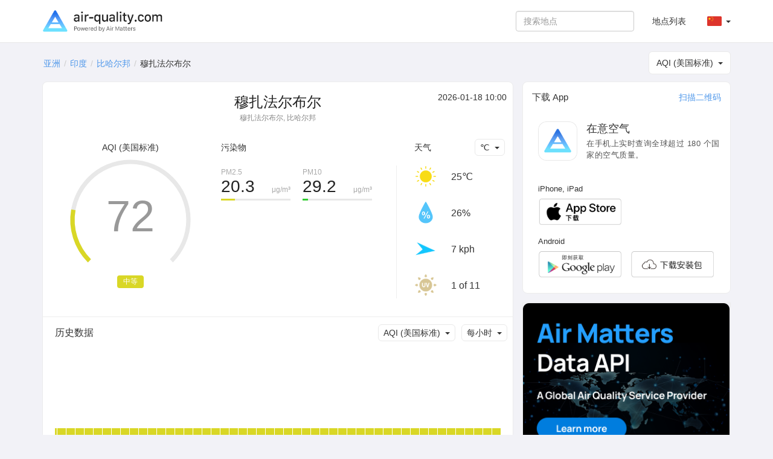

--- FILE ---
content_type: text/html; charset=UTF-8
request_url: https://air-quality.com/place/india/muzaffarpur/974f4bf2?lang=zh-Hans&standard=aqi_us
body_size: 6134
content:
<html>
<head>
<title>穆扎法尔布尔 实时空气质量指数 (AQI), PM2.5 与空气污染报告 - 在意空气</title>
<meta content="text/html; charset=utf-8" http-equiv="Content-Type">
<meta name="viewport" content="width=device-width, initial-scale=1, maximum-scale=1, user-scalable=no">
<meta name="apple-mobile-web-app-capable" content="yes" />
<meta name="apple-mobile-web-app-status-bar-style" content="default" />
<meta name="apple-itunes-app" content="app-id=477700080">
<meta name="keywords" content="空气质量指数, 空气质量, 花粉, 过敏, Air Matters, 在意空气, PM2.5, 空气污染, 雾, 霾, 空气, 手机软件, 手机App, App, Fresh-Ideas Studio, Weather, Health &amp; Fitness, ios apps, app, appstore, app store, iphone, ipad, ipod touch, itouch, itunes">
<meta name="description" content="穆扎法尔布尔: AQI (美国标准) 72 中等,   ">
<meta property="qc:admins" content="26052465076625305145136337" />
<meta property="al:ios:url" content="https://air-matters.com" />
<meta property="al:ios:app_store_id" content="477700080" />
<meta property="al:ios:app_name" content="Air Matters" />
<meta property="al:android:url" content="https://air-matters.com" />
<meta property="al:android:app_name" content="Air Matters" />
<meta property="al:android:package" content="com.freshideas.airindex" />
<meta property="al:web:url" content="https://air-matters.com" />
<meta property="og:title" content="穆扎法尔布尔 实时空气质量指数 (AQI), PM2.5 与空气污染报告 - 在意空气" />
<meta property="og:type" content="website" />
<meta property="og:url" content="https://air-quality.com/" />
<meta property="og:image" content="https://air-quality.com/css/images/appicon_512.png" />
<link rel="alternate" hreflang="zh-CN" href="https://air-quality.com/place/india/muzaffarpur/974f4bf2?lang=zh-Hans&standard=aqi_us" />
<link rel="alternate" hreflang="zh-TW" href="https://air-quality.com/place/india/muzaffarpur/974f4bf2?lang=zh-Hant&standard=aqi_us" />
<link rel="alternate" hreflang="en" href="https://air-quality.com/place/india/muzaffarpur/974f4bf2?lang=en&standard=aqi_us" />
<link rel="alternate" hreflang="ja" href="https://air-quality.com/place/india/muzaffarpur/974f4bf2?lang=ja&standard=aqi_us" />
<link rel="alternate" hreflang="ko" href="https://air-quality.com/place/india/muzaffarpur/974f4bf2?lang=ko&standard=aqi_us" />
<link rel="alternate" hreflang="de" href="https://air-quality.com/place/india/muzaffarpur/974f4bf2?lang=de&standard=aqi_us" />
<link rel="alternate" hreflang="fr" href="https://air-quality.com/place/india/muzaffarpur/974f4bf2?lang=fr&standard=aqi_us" />
<link rel="alternate" hreflang="it" href="https://air-quality.com/place/india/muzaffarpur/974f4bf2?lang=it&standard=aqi_us" />
<base href="https://air-quality.com/" />
<script language="javascript" type="text/javascript">
	var baseURL = "https://air-quality.com/";
	var langCode = "zh-Hans";
</script>

<link href="https://air-quality.com/css/bootstrap/font-awesome.min.css" rel="stylesheet">
<link href="https://air-quality.com/css/bootstrap/bootstrap.css" rel="stylesheet">
<link href="https://air-quality.com/css/bootstrap/navbar-fixed-top.css" rel="stylesheet">
<link href="https://air-quality.com/css/jquery-ui.min.css" rel="stylesheet">
<link href="https://air-quality.com/css/leaflet/leaflet.css" rel="stylesheet">
<link rel="stylesheet" media="screen and (min-width: 1023px)" href="https://air-quality.com/css/basic.css">
<link rel="stylesheet" media="screen and (max-width: 1023px)" href="https://air-quality.com/css/basic_m.css">

<script src="https://air-quality.com/js/jquery-3.6.0.min.js"></script>
<script src="https://air-quality.com/js/jquery-ui.min.js"></script>
<script src="https://air-quality.com/js/bootstrap/bootstrap.js"></script>
<script src="https://air-quality.com/js/moment.min.js"></script>
<script src="https://air-quality.com/js/api-web/basic.js"></script>
<!-- Global site tag (gtag.js) - Google Analytics -->
<script async src="https://www.googletagmanager.com/gtag/js?id=UA-85721203-3"></script>
<script>
  window.dataLayer = window.dataLayer || [];
  function gtag(){dataLayer.push(arguments);}
  gtag('js', new Date());
  gtag('config', 'UA-85721203-3');
</script>

<script data-ad-client="ca-pub-9218085338216729" async src="https://pagead2.googlesyndication.com/pagead/js/adsbygoogle.js"></script>
</head>

<body>
<nav class="navbar navbar-default navbar-fixed-top">
  <div class="container">
    <div class="navbar-header">
	  <button type="button" class="navbar-toggle collapsed" data-toggle="collapse" data-target="#navbar" aria-expanded="false" aria-controls="navbar">
	    <span class="sr-only">Toggle navigation</span>
	    <span class="icon-bar"></span>
	    <span class="icon-bar"></span>
	    <span class="icon-bar"></span>
	  </button>
      <a class="navbar-brand" href="https://air-quality.com/">
          <picture>
		    <source srcset="css/images/logo_air_quality_com_dark.png" media="(prefers-color-scheme: dark)">
		    <img class="navbar-brand-image" src="css/images/logo_air_quality_com.png">
		  </picture>
      </a>
    </div>
    <div id="navbar" class="navbar-collapse collapse">
    	<ul class="nav navbar-nav" id="nav-menu">
<!-- 	    <li><a href="https://air-matters.com">App</a></li> -->
<!--
        	<li><a href="https://air-quality.com/map">Map</a></li>

			<li><a href="https://dev.air-matters.com" target="_blank">Data API</a></li>
-->

    	</ul>

		<ul class="navbar-nav nav navbar-right">
		  <li><a href="https://air-quality.com/places?lang=zh-Hans&standard=aqi_us">地点列表</a></li>
		  <li class="dropdown standard-list" id="standard-nav-list">
			  <a href="#" class="nav__link dropdown-toggle bg-hover-color" data-toggle="dropdown">AQI (美国标准) <b class="caret"></b></a>
			  <ul class="dropdown-menu">
			    <li value="aqi_au">AQC (澳大利亚标准)</li><li value="aqi_ca">AQHI (加拿大标准)</li><li value="aqi_cn">AQI (中国标准)</li><li value="aqi_nl">AQI (荷兰标准)</li><li value="aqi_us">AQI (美国标准)</li><li value="caqi_eu">CAQI (欧洲标准)</li><li value="daqi_uk">AQI (英国标准)</li><li value="naqi_in">AQI (印度标准)</li>  
			  </ul>
          </li>
          <li class="dropdown lang-list">
			  <a href="#" class="nav__link dropdown-toggle bg-hover-color zh-Hans" data-toggle="dropdown">&nbsp; <b class="caret"></b></a>
			  <ul class="dropdown-menu">
			    <li><a href="Javascript:changeLang('en');" class="en bg-hover-color">English</a></li><li><a href="Javascript:changeLang('fr');" class="fr bg-hover-color">Français</a></li><li><a href="Javascript:changeLang('de');" class="de bg-hover-color">Deutsch</a></li><li><a href="Javascript:changeLang('ja');" class="ja bg-hover-color">日本語</a></li><li><a href="Javascript:changeLang('ko');" class="ko bg-hover-color">한국어</a></li><li><a href="Javascript:changeLang('zh-Hans');" class="zh-Hans bg-hover-color">简体中文</a></li><li><a href="Javascript:changeLang('zh-Hant');" class="zh-Hant bg-hover-color">繁體中文</a></li>    
			  </ul>
          </li>
		</ul>
		<form class="navbar-form navbar-right">
			<div class="form-group">
				<input type="text" id="search-ac-nav" title="search place" placeholder="搜索地点" class="form-control ui-autocomplete-input" autocomplete="off">
			</div>
<!--
			<button type="submit" class="btn btn-default">地点列表</button>
-->
		</form>
		
    </div><!--/.nav-collapse -->
  </div>
</nav><!-- <link rel="stylesheet" media="screen and (min-width: 1023px)" href="https://air-quality.com/css/place.css"> -->
<link rel="stylesheet" media="screen and (min-width: 1023px)" href="https://air-quality.com/css/place.css">
<link rel="stylesheet" media="screen and (max-width: 1023px)" href="https://air-quality.com/css/place_m.css">
<script>
var placeID = "974f4bf2";
var standard = "aqi_us";
var urlKey = "india/muzaffarpur";
var historyKind = "aqi";
var historyName = "AQI (美国标准)";
var historyTimeInterval = "hourly";
var historyData;
var curWeatherData = {"UV":"1","feel_like":23.84,"humidity":"26%","icon":"clear","temp_c":25,"temp_f":76,"weather":"clear sky","wind_degrees":96,"wind_kph":7};
</script>

<style>
.gauge-container > .gauge .value {
  stroke: #d9d726;
}
</style>

<script src="https://air-quality.com/js/api-web/detail.js?v=1"></script>
<script src="https://air-quality.com/js/leaflet/leaflet.js"></script>
<script src="https://air-quality.com/js/gauge/gauge.min.js"></script>

<div class="container">
<div id="search-box">
	<input type="text" id="search-ac" title="search place" placeholder="搜索地点" class="form-control ui-autocomplete-input" autocomplete="off">
</div>
<ol class="breadcrumb">
  <li><a href='https://air-quality.com/continent/asia/2?lang=zh-Hans&standard=aqi_us'>亚洲</a></li><li><a href='https://air-quality.com/country/india/3ffd900b?lang=zh-Hans&standard=aqi_us'>印度</a></li><li><a href='https://air-quality.com/place/india/bihar/44dd7d80?lang=zh-Hans&standard=aqi_us'>比哈尔邦</a></li><li class='active'>穆扎法尔布尔</li></ol>

	<div id="standards-dropdown" class="standards-dropdown input-group-btn">
	    <button type="button" class="btn btn-default dropdown-toggle" data-toggle="dropdown"><span class="text">AQI (美国标准)</span><span class="caret"></span></button>
	    <ul class="dropdown-menu">
		    <li value="aqi_au">AQC (澳大利亚标准)</li><li value="aqi_ca">AQHI (加拿大标准)</li><li value="aqi_cn">AQI (中国标准)</li><li value="aqi_nl">AQI (荷兰标准)</li><li value="aqi_us">AQI (美国标准)</li><li value="caqi_eu">CAQI (欧洲标准)</li><li value="daqi_uk">AQI (英国标准)</li><li value="naqi_in">AQI (印度标准)</li>	    </ul>
	</div>

<div class="detail-main">
<div class="detail-title">
	<h2>穆扎法尔布尔</h2>
	<p>穆扎法尔布尔, 比哈尔邦</p>
</div>
<div class="update-time"> 2026-01-18 10:00</div>

<div id="chartBox" class="chart-box">
	<div class="title">AQI (美国标准)</div>
<!-- 	<div class="indexValue">72</div> -->
	<div class="levelWrap">
		<div class="levelWrap2">
			<div class="level" style="background:#d9d726">中等</div>
		</div>
	</div>
	<div id="gauge3" style="width: 240px; height: 240px; margin: 10px auto 0px;" class="gauge-container three"></div>
</div>

<div class="reading-box">
	<div class="title">
	<a id="pollutants_link" onclick="javascript:activeReading('pollutants')" class="active">污染物</a></div><div class="pollutants" style="display:block;"><div class='pollutant-item odd'><div class='name'>PM2.5</div><div class='unit'>μg/m³</div><div class='value'>20.3</div><div class='ratio-bar' style='background:#d9d726; width:calc(100%*0.20376298541114);'></div><div class='ratio-bar-bg'></div></div><div class='pollutant-item even'><div class='name'>PM10</div><div class='unit'>μg/m³</div><div class='value'>29.2</div><div class='ratio-bar' style='background:#31cd31; width:calc(100%*0.077258730691577);'></div><div class='ratio-bar-bg'></div></div><div class='clr'></div></div></div>

<div class="weather-box">
	<div class="title"><span>天气</span></div>
	<div id="temperature-dropdown" class="input-group-btn">
	    <button type="button" class="btn btn-default dropdown-toggle" data-toggle="dropdown"><span class="text">℃</span><span class="caret"></span></button>
	    <ul class="dropdown-menu">
	        <li value="C">℃</li>
	        <li value="F">℉</li>
	    </ul>
	</div>

	<div class="weather-items">
	<div class='weather-item'>
				<div class='weather-icon icon' style='background-image:url(css/images/weather/weather_clear_light.png);'></div>
				<div class='temperature'>25℃</div>
			  </div><div class='weather-item'>
				<div class='humidity-icon icon'></div>
				<div class='humidity'>26%</div>
			  </div><div class='weather-item'>
				<div class='wind-icon icon' style='transform: rotate(96deg)'></div>
				<div class='wind'>7 kph</div>
			  </div><div class='weather-item'>
				<div class='uv-icon icon'></div>
				<div class='uv'>1 of 11</div>
			  </div>	<div class="clr"></div>
	</div>

</div>
<div class="clr"></div>

<!--
<div class="forecast-box">
	<div class="main-block-title">预测</div>
	<div id="forecast-interval-dropdown" class="input-group-btn">
	    <button type="button" class="btn btn-default dropdown-toggle" data-toggle="dropdown"><span class="text">每天</span><span class="caret"></span></button>
	    <ul class="dropdown-menu">
	        <li value="daily">每天</li>
	        <li value="hourly">每小时</li>
	    </ul>
	</div>
	<div class="main-block-content">
		<div class="daily-forecast-scroll">
			<div class="daily-forecast" style="width: 1080px;">
			<div class='forecast-item'><div class='date'>2026-01-18</div><div class='icon' style='background-image:url(css/images/weather/weather_clear_light.png);'></div><div class='temperature temp_c'><span class='value'>25°</span><span class='spliter'>/</span><span class='value'>9°</span></div><div class='temperature temp_f' style='display:none;'><span class='value'>76°</span><span class='spliter'>\</span><span class='value'>49°</span></div><div class="value-wrap">
								<div class="value" style="background:#af32ba;"><span>155~245</span><br/>极不健康</div>
								
							  </div></div><div class='forecast-item'><div class='date'>2026-01-19</div><div class='icon' style='background-image:url(css/images/weather/weather_clear_light.png);'></div><div class='temperature temp_c'><span class='value'>27°</span><span class='spliter'>/</span><span class='value'>12°</span></div><div class='temperature temp_f' style='display:none;'><span class='value'>81°</span><span class='spliter'>\</span><span class='value'>53°</span></div><div class="value-wrap">
								<div class="value" style="background:#af32ba;"><span>155~275</span><br/>极不健康</div>
								
							  </div></div><div class='forecast-item'><div class='date'>2026-01-20</div><div class='icon' style='background-image:url(css/images/weather/weather_clear_light.png);'></div><div class='temperature temp_c'><span class='value'>28°</span><span class='spliter'>/</span><span class='value'>13°</span></div><div class='temperature temp_f' style='display:none;'><span class='value'>82°</span><span class='spliter'>\</span><span class='value'>56°</span></div><div class="value-wrap">
								<div class="value" style="background:#950c32;"><span>125~375</span><br/>有毒害</div>
								
							  </div></div><div class='forecast-item'><div class='date'>2026-01-21</div><div class='icon' style='background-image:url(css/images/weather/weather_clear_light.png);'></div><div class='temperature temp_c'><span class='value'>26°</span><span class='spliter'>/</span><span class='value'>13°</span></div><div class='temperature temp_f' style='display:none;'><span class='value'>79°</span><span class='spliter'>\</span><span class='value'>55°</span></div><div class="value-wrap">
								<div class="value" style="background:#950c32;"><span>115~325</span><br/>有毒害</div>
								
							  </div></div><div class='forecast-item'><div class='date'>2026-01-22</div><div class='icon' style='background-image:url(css/images/weather/weather_clear_light.png);'></div><div class='temperature temp_c'><span class='value'>25°</span><span class='spliter'>/</span><span class='value'>11°</span></div><div class='temperature temp_f' style='display:none;'><span class='value'>78°</span><span class='spliter'>\</span><span class='value'>52°</span></div><div class="value-wrap">
								<div class="value" style="background:#950c32;"><span>95~465</span><br/>有毒害</div>
								
							  </div></div><div class='forecast-item'><div class='date'>2026-01-23</div><div class='icon' style='background-image:url(css/images/weather/weather_clear_light.png);'></div><div class='temperature temp_c'><span class='value'>27°</span><span class='spliter'>/</span><span class='value'>12°</span></div><div class='temperature temp_f' style='display:none;'><span class='value'>80°</span><span class='spliter'>\</span><span class='value'>53°</span></div><div class="value-wrap">
								<div class="value" style="background:#950c32;"><span>105~435</span><br/>有毒害</div>
								
							  </div></div><div class='forecast-item'><div class='date'>2026-01-24</div><div class='icon' style='background-image:url(css/images/weather/weather_cloudy_light.png);'></div><div class='temperature temp_c'><span class='value'>28°</span><span class='spliter'>/</span><span class='value'>14°</span></div><div class='temperature temp_f' style='display:none;'><span class='value'>83°</span><span class='spliter'>\</span><span class='value'>57°</span></div></div><div class='forecast-item'><div class='date'>2026-01-25</div><div class='icon' style='background-image:url(css/images/weather/weather_cloudy_light.png);'></div><div class='temperature temp_c'><span class='value'>27°</span><span class='spliter'>/</span><span class='value'>17°</span></div><div class='temperature temp_f' style='display:none;'><span class='value'>81°</span><span class='spliter'>\</span><span class='value'>62°</span></div></div>			</div>
		</div>
		<div class="hourly-forecast-scroll" style="display: none;">
			<div class="hourly-forecast" style="width: 4800px;">
			<div class='forecast-item'><div class='date'>10:00</div><div class='icon' style='background-image:url(css/images/weather/weather_clear_light.png);'></div><div class='temperature temp_c'><span class='value'>25°</span></div><div class='temperature temp_f' style='display:none;'><span class='value'>76°</span></div></div><div class='forecast-item'><div class='date'>11:00</div><div class='icon' style='background-image:url(css/images/weather/weather_clear_light.png);'></div><div class='temperature temp_c'><span class='value'>24°</span></div><div class='temperature temp_f' style='display:none;'><span class='value'>76°</span></div></div><div class='forecast-item'><div class='date'>12:00</div><div class='icon' style='background-image:url(css/images/weather/weather_nt_clear_light.png);'></div><div class='temperature temp_c'><span class='value'>22°</span></div><div class='temperature temp_f' style='display:none;'><span class='value'>72°</span></div></div><div class='forecast-item'><div class='date'>13:00</div><div class='icon' style='background-image:url(css/images/weather/weather_nt_clear_light.png);'></div><div class='temperature temp_c'><span class='value'>20°</span></div><div class='temperature temp_f' style='display:none;'><span class='value'>69°</span></div></div><div class='forecast-item'><div class='date'>14:00</div><div class='icon' style='background-image:url(css/images/weather/weather_nt_clear_light.png);'></div><div class='temperature temp_c'><span class='value'>18°</span></div><div class='temperature temp_f' style='display:none;'><span class='value'>65°</span></div></div><div class='forecast-item'><div class='date'>15:00</div><div class='icon' style='background-image:url(css/images/weather/weather_nt_clear_light.png);'></div><div class='temperature temp_c'><span class='value'>16°</span></div><div class='temperature temp_f' style='display:none;'><span class='value'>60°</span></div></div><div class='forecast-item'><div class='date'>16:00</div><div class='icon' style='background-image:url(css/images/weather/weather_nt_clear_light.png);'></div><div class='temperature temp_c'><span class='value'>15°</span></div><div class='temperature temp_f' style='display:none;'><span class='value'>59°</span></div></div><div class='forecast-item'><div class='date'>17:00</div><div class='icon' style='background-image:url(css/images/weather/weather_nt_clear_light.png);'></div><div class='temperature temp_c'><span class='value'>15°</span></div><div class='temperature temp_f' style='display:none;'><span class='value'>58°</span></div></div><div class='forecast-item'><div class='date'>18:00</div><div class='icon' style='background-image:url(css/images/weather/weather_nt_clear_light.png);'></div><div class='temperature temp_c'><span class='value'>14°</span></div><div class='temperature temp_f' style='display:none;'><span class='value'>57°</span></div></div><div class='forecast-item'><div class='date'>19:00</div><div class='icon' style='background-image:url(css/images/weather/weather_nt_clear_light.png);'></div><div class='temperature temp_c'><span class='value'>14°</span></div><div class='temperature temp_f' style='display:none;'><span class='value'>57°</span></div></div><div class='forecast-item'><div class='date'>20:00</div><div class='icon' style='background-image:url(css/images/weather/weather_nt_clear_light.png);'></div><div class='temperature temp_c'><span class='value'>13°</span></div><div class='temperature temp_f' style='display:none;'><span class='value'>56°</span></div></div><div class='forecast-item'><div class='date'>21:00</div><div class='icon' style='background-image:url(css/images/weather/weather_nt_clear_light.png);'></div><div class='temperature temp_c'><span class='value'>13°</span></div><div class='temperature temp_f' style='display:none;'><span class='value'>55°</span></div></div><div class='forecast-item'><div class='date'>22:00</div><div class='icon' style='background-image:url(css/images/weather/weather_nt_clear_light.png);'></div><div class='temperature temp_c'><span class='value'>13°</span></div><div class='temperature temp_f' style='display:none;'><span class='value'>55°</span></div></div><div class='forecast-item'><div class='date'>23:00</div><div class='icon' style='background-image:url(css/images/weather/weather_nt_clear_light.png);'></div><div class='temperature temp_c'><span class='value'>12°</span></div><div class='temperature temp_f' style='display:none;'><span class='value'>54°</span></div></div><div class='forecast-item'><div class='date'>00:00</div><div class='icon' style='background-image:url(css/images/weather/weather_nt_clear_light.png);'></div><div class='temperature temp_c'><span class='value'>12°</span></div><div class='temperature temp_f' style='display:none;'><span class='value'>54°</span></div></div><div class='forecast-item'><div class='date'>01:00</div><div class='icon' style='background-image:url(css/images/weather/weather_nt_clear_light.png);'></div><div class='temperature temp_c'><span class='value'>12°</span></div><div class='temperature temp_f' style='display:none;'><span class='value'>53°</span></div></div><div class='forecast-item'><div class='date'>02:00</div><div class='icon' style='background-image:url(css/images/weather/weather_clear_light.png);'></div><div class='temperature temp_c'><span class='value'>14°</span></div><div class='temperature temp_f' style='display:none;'><span class='value'>57°</span></div></div><div class='forecast-item'><div class='date'>03:00</div><div class='icon' style='background-image:url(css/images/weather/weather_clear_light.png);'></div><div class='temperature temp_c'><span class='value'>17°</span></div><div class='temperature temp_f' style='display:none;'><span class='value'>63°</span></div></div><div class='forecast-item'><div class='date'>04:00</div><div class='icon' style='background-image:url(css/images/weather/weather_clear_light.png);'></div><div class='temperature temp_c'><span class='value'>19°</span></div><div class='temperature temp_f' style='display:none;'><span class='value'>67°</span></div></div><div class='forecast-item'><div class='date'>05:00</div><div class='icon' style='background-image:url(css/images/weather/weather_clear_light.png);'></div><div class='temperature temp_c'><span class='value'>22°</span></div><div class='temperature temp_f' style='display:none;'><span class='value'>71°</span></div></div><div class='forecast-item'><div class='date'>06:00</div><div class='icon' style='background-image:url(css/images/weather/weather_clear_light.png);'></div><div class='temperature temp_c'><span class='value'>23°</span></div><div class='temperature temp_f' style='display:none;'><span class='value'>74°</span></div></div><div class='forecast-item'><div class='date'>07:00</div><div class='icon' style='background-image:url(css/images/weather/weather_clear_light.png);'></div><div class='temperature temp_c'><span class='value'>25°</span></div><div class='temperature temp_f' style='display:none;'><span class='value'>77°</span></div></div><div class='forecast-item'><div class='date'>08:00</div><div class='icon' style='background-image:url(css/images/weather/weather_clear_light.png);'></div><div class='temperature temp_c'><span class='value'>26°</span></div><div class='temperature temp_f' style='display:none;'><span class='value'>79°</span></div></div><div class='forecast-item'><div class='date'>09:00</div><div class='icon' style='background-image:url(css/images/weather/weather_clear_light.png);'></div><div class='temperature temp_c'><span class='value'>27°</span></div><div class='temperature temp_f' style='display:none;'><span class='value'>80°</span></div></div><div class='forecast-item'><div class='date'>10:00</div><div class='icon' style='background-image:url(css/images/weather/weather_clear_light.png);'></div><div class='temperature temp_c'><span class='value'>27°</span></div><div class='temperature temp_f' style='display:none;'><span class='value'>81°</span></div></div><div class='forecast-item'><div class='date'>11:00</div><div class='icon' style='background-image:url(css/images/weather/weather_clear_light.png);'></div><div class='temperature temp_c'><span class='value'>25°</span></div><div class='temperature temp_f' style='display:none;'><span class='value'>78°</span></div></div><div class='forecast-item'><div class='date'>12:00</div><div class='icon' style='background-image:url(css/images/weather/weather_nt_clear_light.png);'></div><div class='temperature temp_c'><span class='value'>22°</span></div><div class='temperature temp_f' style='display:none;'><span class='value'>71°</span></div></div><div class='forecast-item'><div class='date'>13:00</div><div class='icon' style='background-image:url(css/images/weather/weather_nt_clear_light.png);'></div><div class='temperature temp_c'><span class='value'>20°</span></div><div class='temperature temp_f' style='display:none;'><span class='value'>68°</span></div></div><div class='forecast-item'><div class='date'>14:00</div><div class='icon' style='background-image:url(css/images/weather/weather_nt_clear_light.png);'></div><div class='temperature temp_c'><span class='value'>19°</span></div><div class='temperature temp_f' style='display:none;'><span class='value'>66°</span></div></div><div class='forecast-item'><div class='date'>15:00</div><div class='icon' style='background-image:url(css/images/weather/weather_nt_clear_light.png);'></div><div class='temperature temp_c'><span class='value'>18°</span></div><div class='temperature temp_f' style='display:none;'><span class='value'>65°</span></div></div><div class='forecast-item'><div class='date'>16:00</div><div class='icon' style='background-image:url(css/images/weather/weather_nt_clear_light.png);'></div><div class='temperature temp_c'><span class='value'>18°</span></div><div class='temperature temp_f' style='display:none;'><span class='value'>64°</span></div></div><div class='forecast-item'><div class='date'>17:00</div><div class='icon' style='background-image:url(css/images/weather/weather_nt_clear_light.png);'></div><div class='temperature temp_c'><span class='value'>17°</span></div><div class='temperature temp_f' style='display:none;'><span class='value'>62°</span></div></div><div class='forecast-item'><div class='date'>18:00</div><div class='icon' style='background-image:url(css/images/weather/weather_nt_clear_light.png);'></div><div class='temperature temp_c'><span class='value'>16°</span></div><div class='temperature temp_f' style='display:none;'><span class='value'>61°</span></div></div><div class='forecast-item'><div class='date'>19:00</div><div class='icon' style='background-image:url(css/images/weather/weather_nt_clear_light.png);'></div><div class='temperature temp_c'><span class='value'>16°</span></div><div class='temperature temp_f' style='display:none;'><span class='value'>60°</span></div></div><div class='forecast-item'><div class='date'>20:00</div><div class='icon' style='background-image:url(css/images/weather/weather_nt_clear_light.png);'></div><div class='temperature temp_c'><span class='value'>15°</span></div><div class='temperature temp_f' style='display:none;'><span class='value'>60°</span></div></div><div class='forecast-item'><div class='date'>21:00</div><div class='icon' style='background-image:url(css/images/weather/weather_nt_clear_light.png);'></div><div class='temperature temp_c'><span class='value'>15°</span></div><div class='temperature temp_f' style='display:none;'><span class='value'>59°</span></div></div><div class='forecast-item'><div class='date'>22:00</div><div class='icon' style='background-image:url(css/images/weather/weather_nt_clear_light.png);'></div><div class='temperature temp_c'><span class='value'>15°</span></div><div class='temperature temp_f' style='display:none;'><span class='value'>58°</span></div></div><div class='forecast-item'><div class='date'>23:00</div><div class='icon' style='background-image:url(css/images/weather/weather_nt_clear_light.png);'></div><div class='temperature temp_c'><span class='value'>14°</span></div><div class='temperature temp_f' style='display:none;'><span class='value'>57°</span></div></div><div class='forecast-item'><div class='date'>00:00</div><div class='icon' style='background-image:url(css/images/weather/weather_nt_clear_light.png);'></div><div class='temperature temp_c'><span class='value'>14°</span></div><div class='temperature temp_f' style='display:none;'><span class='value'>57°</span></div></div><div class='forecast-item'><div class='date'>01:00</div><div class='icon' style='background-image:url(css/images/weather/weather_nt_clear_light.png);'></div><div class='temperature temp_c'><span class='value'>13°</span></div><div class='temperature temp_f' style='display:none;'><span class='value'>56°</span></div></div><div class='forecast-item'><div class='date'>02:00</div><div class='icon' style='background-image:url(css/images/weather/weather_clear_light.png);'></div><div class='temperature temp_c'><span class='value'>15°</span></div><div class='temperature temp_f' style='display:none;'><span class='value'>58°</span></div></div><div class='forecast-item'><div class='date'>03:00</div><div class='icon' style='background-image:url(css/images/weather/weather_clear_light.png);'></div><div class='temperature temp_c'><span class='value'>18°</span></div><div class='temperature temp_f' style='display:none;'><span class='value'>65°</span></div></div><div class='forecast-item'><div class='date'>04:00</div><div class='icon' style='background-image:url(css/images/weather/weather_clear_light.png);'></div><div class='temperature temp_c'><span class='value'>21°</span></div><div class='temperature temp_f' style='display:none;'><span class='value'>69°</span></div></div><div class='forecast-item'><div class='date'>05:00</div><div class='icon' style='background-image:url(css/images/weather/weather_clear_light.png);'></div><div class='temperature temp_c'><span class='value'>23°</span></div><div class='temperature temp_f' style='display:none;'><span class='value'>74°</span></div></div><div class='forecast-item'><div class='date'>06:00</div><div class='icon' style='background-image:url(css/images/weather/weather_clear_light.png);'></div><div class='temperature temp_c'><span class='value'>25°</span></div><div class='temperature temp_f' style='display:none;'><span class='value'>77°</span></div></div><div class='forecast-item'><div class='date'>07:00</div><div class='icon' style='background-image:url(css/images/weather/weather_clear_light.png);'></div><div class='temperature temp_c'><span class='value'>27°</span></div><div class='temperature temp_f' style='display:none;'><span class='value'>80°</span></div></div><div class='forecast-item'><div class='date'>08:00</div><div class='icon' style='background-image:url(css/images/weather/weather_clear_light.png);'></div><div class='temperature temp_c'><span class='value'>28°</span></div><div class='temperature temp_f' style='display:none;'><span class='value'>82°</span></div></div><div class='forecast-item'><div class='date'>09:00</div><div class='icon' style='background-image:url(css/images/weather/weather_clear_light.png);'></div><div class='temperature temp_c'><span class='value'>28°</span></div><div class='temperature temp_f' style='display:none;'><span class='value'>82°</span></div></div>			</div>
		</div>
	</div>
</div>
-->
<div class="history-box">
	<div class="main-block-title">历史数据</div>
	<div class="dropdown-wrapper">
		<div id="history-interval-dropdown" class="input-group-btn">
		    <button type="button" class="btn btn-default dropdown-toggle" data-toggle="dropdown"><span class="text">每小时</span><span class="caret"></span></button>
		    <ul class="dropdown-menu">
			    <li value="hourly">每小时</li>
		        <li value="daily">每天</li>
		    </ul>
		</div>
		<div id="history-kind-dropdown" class="input-group-btn">
		    <button type="button" class="btn btn-default dropdown-toggle" data-toggle="dropdown"><span class="text">AQI (美国标准)</span><span class="caret"></span></button>
		    <ul class="dropdown-menu">
			    <li value="aqi">AQI (美国标准)</li><li value="pm25">PM2.5</li><li value="pm10">PM10</li>		    </ul>
		</div>
		<div class="clr"></div>
	</div>
	<div class="main-block-content">
		<div class="history-scroll">
			<div class="history-items">
				
			</div>
		</div>
	</div>
	<div class="history-value-tag"></div>
</div>
<div class="site-box">
	<div class="main-block-title">包含的地点</div>
	<div class="main-block-content">
		<a href='https://air-quality.com/place/india//471e12f3?lang=zh-Hans&standard=aqi_us' target='_self' class='site-item odd'><div class='title'>Daudpur Kothi</div><div class="value-wrap">
						<div class="value" style="background:#d9d726;" ?>AQI 72</div>
					  </div></a><a href='https://air-quality.com/place/india//dc628b7e?lang=zh-Hans&standard=aqi_us' target='_self' class='site-item even'><div class='title'>Musahri</div><div class="value-wrap">
						<div class="value" style="background:#d9d726;" ?>AQI 72</div>
					  </div></a>		<div class="clr"></div>
	</div>
</div>


</div>
<div class="detail-side-col">
<div class="detail-side-app detail-block">
	<h4 class="side-block-title">下载 App</h4>
	<a class="qrcode-btn" data-toggle="modal" data-target="#qrcode-modal">扫描二维码</a>
	<div class="app-intro">
		<div class="appicon"></div>
		<div class="app-title">在意空气</div>
		<div class="app-descr">在手机上实时查询全球超过 180 个国家的空气质量。</div>
		<div class="clr"></div>
	</div>
	<div class="app-download-btns">
		<div class="ios-download-btns">
			<h3>iPhone, iPad</h3>
			<div class="block">
				<a href="https://itunes.apple.com/app/id477700080" target="_blank" class="btn btn_ios"></a>
				<div class="clr"></div>
			</div>
		</div>
		<div class="android-download-btns">
			<h3>Android</h3>
			<div class="block">
				<a target="_blank" href="https://play.google.com/store/apps/details?id=com.freshideas.airindex" class="btn btn_googleplay"></a>
				<a target="_blank" id="AndroidAPKDownload" href="https://air-matters.com/download/routes.html" class="btn btn_local"></a>
				<div class="clr"></div>
			</div>
		</div>
	</div>
	  <!-- Modal -->
	<div class="modal fade" id="qrcode-modal" role="dialog">
	    <div class="modal-dialog">
	    
	      <!-- Modal content-->
	      <div class="modal-content" style="padding: 20px;">
	        	<h4 class="modal-title">扫描二维码下载应用程序</h4>
				<ul class="nav nav-tabs nav-justified" style="margin-top: 20px;">
			  		<li id="qrcode-ios-tab" role="presentation" class="active"><a href="Javascript:activeQRTab('ios');">iOS</a></li>
			  		<li id="qrcode-googleplay-tab" role="presentation"><a href="Javascript:activeQRTab('googleplay');">Google Play</a></li>
			  		<li id="qrcode-apk-tab" role="presentation"><a href="Javascript:activeQRTab('apk');">Download APK</a></li>
				</ul>
				<div class="qrcodes">
					<div id="ios-qrcode" class="qrcode"></div>
					<div id="googleplay-qrcode" class="qrcode" style="display: none;"></div>
					<div id="apk-qrcode" class="qrcode" style="display: none;"></div>
				</div>
	      </div>
	      
	    </div>
	</div>
</div>


<div class="detail-side-ads-card detail-block" style="height: 250px; width: 345px; margin: 0 auto 15px; position: relative; padding: 0px; background: none;">
	<a target="_blank" href="https://dev.air-matters.com" style="background-image:url('css/images/api_card_square.png'); background-size: contain; background-repeat: no-repeat; display: block; width: 100%; height: 100%;"></a>
</div>


<div id="map" class="detail-side-map detail-block" style="height: 400px; width: 100%; ">
	<div id="kind-dropdown" class="input-group-btn">
	    <button type="button" class="btn btn-default dropdown-toggle" data-toggle="dropdown"><span class="text"></span><span class="caret"></span></button>
	    <ul class="dropdown-menu">
	    </ul>
	</div>
</div>


<div class="detail-side-nearby detail-block">
	<h4 class="side-block-title">附近的城市</h4>
	<div class="side-block-content">
		<a href='https://air-quality.com/place/india/muzaffarpur/974f4bf2?lang=zh-Hans&standard=aqi_us' target='_self' class='site-item'><div class='title'>穆扎法尔布尔</div><div class="value-wrap">
						<div class="value" style="background:#d9d726;">AQI 72</div>
					  </div></a><a href='https://air-quality.com/place/india/hasan-chak/6a19c79a?lang=zh-Hans&standard=aqi_us' target='_self' class='site-item'><div class='title'>Hasan Chak</div><div class="value-wrap">
						<div class="value" style="background:#d9d726;">AQI 72</div>
					  </div></a><a href='https://air-quality.com/place/india/lalganj/ce73912c?lang=zh-Hans&standard=aqi_us' target='_self' class='site-item'><div class='title'>拉尔根杰</div><div class="value-wrap">
						<div class="value" style="background:#d9d726;">AQI 75</div>
					  </div></a><a href='https://air-quality.com/place/india/sundarpur/0ecb55d2?lang=zh-Hans&standard=aqi_us' target='_self' class='site-item'><div class='title'>Sundarpur</div><div class="value-wrap">
						<div class="value" style="background:#d9d726;">AQI 72</div>
					  </div></a><a href='https://air-quality.com/place/india/sheohar/1d4092a2?lang=zh-Hans&standard=aqi_us' target='_self' class='site-item'><div class='title'>谢奥赫尔</div><div class="value-wrap">
						<div class="value" style="background:#d9d726;">AQI 72</div>
					  </div></a><a href='https://air-quality.com/place/india/chakia/68630065?lang=zh-Hans&standard=aqi_us' target='_self' class='site-item'><div class='title'>贾吉亚</div><div class="value-wrap">
						<div class="value" style="background:#d9d726;">AQI 72</div>
					  </div></a><a href='https://air-quality.com/place/india/hajipur-industrial-area/77603a12?lang=zh-Hans&standard=aqi_us' target='_self' class='site-item'><div class='title'>Hajipur Industrial Area</div><div class="value-wrap">
						<div class="value" style="background:#d9d726;">AQI 75</div>
					  </div></a><a href='https://air-quality.com/place/india/hajipur/d0dfba79?lang=zh-Hans&standard=aqi_us' target='_self' class='site-item'><div class='title'>哈吉布尔</div><div class="value-wrap">
						<div class="value" style="background:#d9d726;">AQI 75</div>
					  </div></a><a href='https://air-quality.com/place/india/pupri/ea51b6a2?lang=zh-Hans&standard=aqi_us' target='_self' class='site-item'><div class='title'>布布里</div><div class="value-wrap">
						<div class="value" style="background:#d9d726;">AQI 72</div>
					  </div></a><a href='https://air-quality.com/place/india/darbhanga/acfb0005?lang=zh-Hans&standard=aqi_us' target='_self' class='site-item'><div class='title'>达尔彭加</div><div class="value-wrap">
						<div class="value" style="background:#d9d726;">AQI 72</div>
					  </div></a><a href='https://air-quality.com/place/india/marhowrah/6e3e685e?lang=zh-Hans&standard=aqi_us' target='_self' class='site-item'><div class='title'>Marhowrah</div><div class="value-wrap">
						<div class="value" style="background:#d9d726;">AQI 68</div>
					  </div></a>		<div class="clr"></div>
	</div>
</div>


</div>
</div>
<script>

function initMap(){
    map = L.map('map').setView([26.1208876, 85.3647201], 6);

    L.tileLayer('https://tile.openstreetmap.org/{z}/{x}/{y}.png', {
	    attribution: '&copy; <a href="https://www.openstreetmap.org/copyright">OpenStreetMap</a> contributors',
	    maxZoom: 12,
	}).addTo(map);
	
    map.on('zoomend', function(ev) {
	    getMapData();
	    //alert(ev.latlng); // ev is an event object (MouseEvent in this case)
	});
	
	map.on('moveend', function(ev) {
	    getMapData();
	    //alert(ev.latlng); // ev is an event object (MouseEvent in this case)
	});
	
}

$(document).ready(function(){
	initControls();
	//drawChart();
	initMap();
	getMapData();
	drawHistoryChart();
	
    var gauge3 = Gauge(
        document.getElementById("gauge3"), {
            max: 353.35143765696,
            value: 72        }
    );
	
	$('.update-time').text(updateTimezone($('.update-time').text()));
	
});

</script><div id="Footer">Air Matters &copy; 2026</div>
<script defer src="https://static.cloudflareinsights.com/beacon.min.js/vcd15cbe7772f49c399c6a5babf22c1241717689176015" integrity="sha512-ZpsOmlRQV6y907TI0dKBHq9Md29nnaEIPlkf84rnaERnq6zvWvPUqr2ft8M1aS28oN72PdrCzSjY4U6VaAw1EQ==" data-cf-beacon='{"version":"2024.11.0","token":"9160f14f429144f5b02f2f5f005bd3cf","r":1,"server_timing":{"name":{"cfCacheStatus":true,"cfEdge":true,"cfExtPri":true,"cfL4":true,"cfOrigin":true,"cfSpeedBrain":true},"location_startswith":null}}' crossorigin="anonymous"></script>
</body>
</html>

--- FILE ---
content_type: text/html; charset=UTF-8
request_url: https://air-quality.com/data/get_map_data
body_size: 8468
content:
{"success":true,"data":{"map":[{"latest":{"readings":[{"name":"AQI","type":"index","kind":"aqi","color":"#d9d726","level":"\u4e2d\u7b49","ratio":0.1810104,"value":"64"},{"name":"PM2.5","type":"pollutant","kind":"pm25","color":"#d9d726","level":"\u4e2d\u7b49","ratio":0.18101041125541,"value":"16.1","unit":"\u03bcg\/m\u00b3"},{"name":"PM10","type":"pollutant","kind":"pm10","color":"#31cd31","level":"\u826f\u597d","ratio":0.060388621693122,"value":"22.8","unit":"\u03bcg\/m\u00b3"}]},"place":{"lat":22.9867569,"lon":87.8549755,"name":"\u897f\u5b5f\u52a0\u62c9\u90a6","place_id":"7dea7ac9","type":"administrative_area_level_1","description":"\u5370\u5ea6","region_lat_min":21.6268379,"region_lat_max":27.1718751,"region_lon_min":85.9751517,"region_lon_max":89.6675144,"crowdsource":0,"url_key":"india\/west-bengal","parent":{"lat":20.593684,"lon":78.96288,"name":"\u5370\u5ea6","place_id":"3ffd900b","type":"country","crowdsource":0,"url_key":""}},"map_point_mode":"normal"},{"latest":{"readings":[{"name":"AQI","type":"index","kind":"aqi","color":"#d9d726","level":"\u4e2d\u7b49","ratio":0.16984793428571,"value":"60"},{"name":"PM2.5","type":"pollutant","kind":"pm25","color":"#d9d726","level":"\u4e2d\u7b49","ratio":0.16984793290043,"value":"14","unit":"\u03bcg\/m\u00b3"},{"name":"PM10","type":"pollutant","kind":"pm10","color":"#31cd31","level":"\u826f\u597d","ratio":0.052793806878307,"value":"20","unit":"\u03bcg\/m\u00b3"}]},"place":{"lat":23.6101808,"lon":85.2799354,"name":"\u8d3e\u574e\u5fb7\u90a6","place_id":"2abcedc2","type":"administrative_area_level_1","description":"\u5370\u5ea6","region_lat_min":22.1574019,"region_lat_max":25.2381216,"region_lon_min":83.6773928,"region_lon_max":87.8500644,"crowdsource":0,"url_key":"india\/jharkhand","parent":{"lat":20.593684,"lon":78.96288,"name":"\u5370\u5ea6","place_id":"3ffd900b","type":"country","crowdsource":0,"url_key":""}},"map_point_mode":"normal"},{"latest":{"readings":[{"name":"AQI","type":"index","kind":"aqi","color":"#d9d726","level":"\u4e2d\u7b49","ratio":0.21356368571429,"value":"75"},{"name":"PM2.5","type":"pollutant","kind":"pm25","color":"#d9d726","level":"\u4e2d\u7b49","ratio":0.21356367965368,"value":"22.1","unit":"\u03bcg\/m\u00b3"},{"name":"PM10","type":"pollutant","kind":"pm10","color":"#31cd31","level":"\u826f\u597d","ratio":0.083440523809524,"value":"31.5","unit":"\u03bcg\/m\u00b3"}]},"place":{"lat":25.0960742,"lon":85.3131194,"name":"\u6bd4\u54c8\u5c14\u90a6","place_id":"44dd7d80","type":"administrative_area_level_1","description":"\u5370\u5ea6","region_lat_min":24.5120524,"region_lat_max":27.3140989,"region_lon_min":83.6055732,"region_lon_max":87.9543099,"crowdsource":0,"url_key":"india\/bihar","parent":{"lat":20.593684,"lon":78.96288,"name":"\u5370\u5ea6","place_id":"3ffd900b","type":"country","crowdsource":0,"url_key":""}},"map_point_mode":"normal"},{"latest":{"readings":[{"name":"AQI","type":"index","kind":"aqi","color":"#d9d726","level":"\u4e2d\u7b49","ratio":0.15710665142857,"value":"55"},{"name":"PM2.5","type":"pollutant","kind":"pm25","color":"#d9d726","level":"\u4e2d\u7b49","ratio":0.15710664502165,"value":"11.6","unit":"\u03bcg\/m\u00b3"},{"name":"PM10","type":"pollutant","kind":"pm10","color":"#31cd31","level":"\u826f\u597d","ratio":0.043948986772487,"value":"16.6","unit":"\u03bcg\/m\u00b3"}]},"place":{"lat":27.5329718,"lon":88.5122178,"name":"Sikkim","place_id":"60ba6e48","type":"administrative_area_level_1","description":"\u5370\u5ea6","region_lat_min":27.1069769,"region_lat_max":27.8236356,"region_lon_min":88.2071598,"region_lon_max":88.6723578,"crowdsource":0,"url_key":"india\/sikkim","parent":{"lat":20.593684,"lon":78.96288,"name":"\u5370\u5ea6","place_id":"3ffd900b","type":"country","crowdsource":0,"url_key":""}},"map_point_mode":"normal"},{"latest":{"readings":[{"name":"AQI","type":"index","kind":"aqi","color":"#d9d726","level":"\u4e2d\u7b49","ratio":0.15816404,"value":"56"},{"name":"PM2.5","type":"pollutant","kind":"pm25","color":"#d9d726","level":"\u4e2d\u7b49","ratio":0.15816403679654,"value":"11.8","unit":"\u03bcg\/m\u00b3"},{"name":"PM10","type":"pollutant","kind":"pm10","color":"#31cd31","level":"\u826f\u597d","ratio":0.044739021164021,"value":"16.9","unit":"\u03bcg\/m\u00b3"}]},"place":{"lat":27.0536524,"lon":87.3016132,"name":"Koshi","place_id":"9c39b798","type":"administrative_area_level_2","description":"\u5370\u5ea6","region_lat_min":26.3991195,"region_lat_max":27.0536524,"region_lon_min":87.2568579,"region_lon_max":87.460397,"crowdsource":0,"url_key":"india\/koshi","parent":{"lat":20.593684,"lon":78.96288,"name":"\u5370\u5ea6","place_id":"3ffd900b","type":"country","crowdsource":0,"url_key":""}},"map_point_mode":"normal"},{"latest":{"readings":[{"name":"AQI","type":"index","kind":"aqi","color":"#d9d726","level":"\u4e2d\u7b49","ratio":0.25108224,"value":"88"},{"name":"PM2.5","type":"pollutant","kind":"pm25","color":"#d9d726","level":"\u4e2d\u7b49","ratio":0.25108225108225,"value":"29","unit":"\u03bcg\/m\u00b3"}]},"place":{"lat":28.394857,"lon":84.124008,"name":"\u5c3c\u6cca\u723e","place_id":"bf6aa7c7","type":"country","description":"\u4e9a\u6d32","region_lat_min":27.4639015,"region_lat_max":29.0164923,"region_lon_min":81.614468,"region_lon_max":85.4891138,"crowdsource":0,"url_key":"","parent":{"lat":34.047863,"lon":100.6196553,"name":"\u4e9a\u6d32","place_id":"2","type":"continent","crowdsource":0,"url_key":""}},"map_point_mode":"normal"},{"latest":{"readings":[{"name":"AQI","type":"index","kind":"aqi","color":"#d9d726","level":"\u4e2d\u7b49","ratio":0.17640780857143,"value":"62"},{"name":"PM2.5","type":"pollutant","kind":"pm25","color":"#d9d726","level":"\u4e2d\u7b49","ratio":0.17640781385281,"value":"15.2","unit":"\u03bcg\/m\u00b3"},{"name":"PM10","type":"pollutant","kind":"pm10","color":"#31cd31","level":"\u826f\u597d","ratio":0.057507216931217,"value":"21.7","unit":"\u03bcg\/m\u00b3"}]},"place":{"lat":26.928696,"lon":88.362785,"name":"Darjeeling","place_id":"5a0ff2bc","type":"administrative_area_level_2","description":"\u5370\u5ea6","region_lat_min":26.6707618,"region_lat_max":27.1718751,"region_lon_min":88.1827931,"region_lon_max":88.5420304,"crowdsource":0,"url_key":"india\/darjeeling","parent":{"lat":22.9867569,"lon":87.8549755,"name":"\u897f\u5b5f\u52a0\u62c9\u90a6","place_id":"7dea7ac9","type":"administrative_area_level_1","crowdsource":0,"url_key":""}},"map_point_mode":"normal"},{"latest":{"readings":[{"name":"AQI","type":"index","kind":"aqi","color":"#d9d726","level":"\u4e2d\u7b49","ratio":0.15060990571429,"value":"53"},{"name":"PM2.5","type":"pollutant","kind":"pm25","color":"#d9d726","level":"\u4e2d\u7b49","ratio":0.15060990800866,"value":"10.4","unit":"\u03bcg\/m\u00b3"},{"name":"PM10","type":"pollutant","kind":"pm10","color":"#31cd31","level":"\u826f\u597d","ratio":0.039361169312169,"value":"14.9","unit":"\u03bcg\/m\u00b3"}]},"place":{"lat":23.1920025,"lon":84.5222189,"name":"Gumla","place_id":"ac2fb3b3","type":"administrative_area_level_2","description":"\u5370\u5ea6","region_lat_min":23.0441295,"region_lat_max":23.1920025,"region_lon_min":84.5222189,"region_lon_max":84.5379455,"crowdsource":0,"url_key":"india\/gumla","parent":{"lat":23.6101808,"lon":85.2799354,"name":"\u8d3e\u574e\u5fb7\u90a6","place_id":"2abcedc2","type":"administrative_area_level_1","crowdsource":0,"url_key":""}},"map_point_mode":"normal"},{"latest":{"readings":[{"name":"AQI","type":"index","kind":"aqi","color":"#d9d726","level":"\u4e2d\u7b49","ratio":0.16127834857143,"value":"57"},{"name":"PM2.5","type":"pollutant","kind":"pm25","color":"#d9d726","level":"\u4e2d\u7b49","ratio":0.1612783495671,"value":"12.4","unit":"\u03bcg\/m\u00b3"},{"name":"PM10","type":"pollutant","kind":"pm10","color":"#31cd31","level":"\u826f\u597d","ratio":0.047285317460317,"value":"17.9","unit":"\u03bcg\/m\u00b3"}]},"place":{"lat":25.7296262,"lon":87.1422895,"name":"Purnia","place_id":"04f41e85","type":"administrative_area_level_2","description":"\u5370\u5ea6","region_lat_min":25.7296262,"region_lat_max":25.8880298,"region_lon_min":87.1422895,"region_lon_max":87.7443457,"crowdsource":0,"url_key":"india\/purnia","parent":{"lat":25.0960742,"lon":85.3131194,"name":"\u6bd4\u54c8\u5c14\u90a6","place_id":"44dd7d80","type":"administrative_area_level_1","crowdsource":0,"url_key":""}},"map_point_mode":"normal"},{"latest":{"readings":[{"name":"AQI","type":"index","kind":"aqi","color":"#d9d726","level":"\u4e2d\u7b49","ratio":0.15710665142857,"value":"55"},{"name":"PM2.5","type":"pollutant","kind":"pm25","color":"#d9d726","level":"\u4e2d\u7b49","ratio":0.15710664502165,"value":"11.6","unit":"\u03bcg\/m\u00b3"},{"name":"PM10","type":"pollutant","kind":"pm10","color":"#31cd31","level":"\u826f\u597d","ratio":0.043948986772487,"value":"16.6","unit":"\u03bcg\/m\u00b3"}]},"place":{"lat":27.3031986,"lon":88.2071598,"name":"West Sikkim","place_id":"21ba0770","type":"administrative_area_level_2","description":"\u5370\u5ea6","region_lat_min":27.2949675,"region_lat_max":27.3031986,"region_lon_min":88.2071598,"region_lon_max":88.2534192,"crowdsource":0,"url_key":"india\/west-sikkim","parent":{"lat":27.5329718,"lon":88.5122178,"name":"Sikkim","place_id":"60ba6e48","type":"administrative_area_level_1","crowdsource":0,"url_key":""}},"map_point_mode":"normal"},{"latest":{"readings":[{"name":"AQI","type":"index","kind":"aqi","color":"#d9d726","level":"\u4e2d\u7b49","ratio":0.18095450285714,"value":"64"},{"name":"PM2.5","type":"pollutant","kind":"pm25","color":"#d9d726","level":"\u4e2d\u7b49","ratio":0.1809545021645,"value":"16","unit":"\u03bcg\/m\u00b3"},{"name":"PM10","type":"pollutant","kind":"pm10","color":"#31cd31","level":"\u826f\u597d","ratio":0.060816203703704,"value":"23","unit":"\u03bcg\/m\u00b3"}]},"place":{"lat":26.6799002,"lon":87.460397,"name":"Morang","place_id":"037b869e","type":"administrative_area_level_3","description":"\u5370\u5ea6","region_lat_min":26.3991195,"region_lat_max":26.6799002,"region_lon_min":87.2568579,"region_lon_max":87.460397,"crowdsource":0,"url_key":"india\/morang","parent":{"lat":27.0536524,"lon":87.3016132,"name":"Koshi","place_id":"9c39b798","type":"administrative_area_level_2","crowdsource":0,"url_key":""}},"map_point_mode":"normal"},{"latest":{"readings":[{"name":"AQI","type":"index","kind":"aqi","color":"#d9d726","level":"\u4e2d\u7b49","ratio":0.19445268571429,"value":"69"},{"name":"PM2.5","type":"pollutant","kind":"pm25","color":"#d9d726","level":"\u4e2d\u7b49","ratio":0.19445268939394,"value":"18.5","unit":"\u03bcg\/m\u00b3"},{"name":"PM10","type":"pollutant","kind":"pm10","color":"#31cd31","level":"\u826f\u597d","ratio":0.070104917989418,"value":"26.5","unit":"\u03bcg\/m\u00b3"}]},"place":{"lat":26.7346743,"lon":83.336188,"name":"Gorakhpur","place_id":"12184ac2","type":"administrative_area_level_2","description":"\u5370\u5ea6","region_lat_min":26.2845823,"region_lat_max":26.82935,"region_lon_min":83.336188,"region_lon_max":83.5293575,"crowdsource":0,"url_key":"india\/gorakhpur","parent":{"lat":26.8467088,"lon":80.9461592,"name":"\u5317\u65b9\u90a6","place_id":"c3932db1","type":"administrative_area_level_1","crowdsource":0,"url_key":""}},"map_point_mode":"normal"},{"latest":{"readings":[{"name":"AQI","type":"index","kind":"aqi","color":"#31cd31","level":"\u826f\u597d","ratio":0.12886509428571,"value":"46"},{"name":"PM2.5","type":"pollutant","kind":"pm25","color":"#31cd31","level":"\u826f\u597d","ratio":0.1288650952381,"value":"8.1","unit":"\u03bcg\/m\u00b3"},{"name":"PM10","type":"pollutant","kind":"pm10","color":"#31cd31","level":"\u826f\u597d","ratio":0.030606195767196,"value":"11.6","unit":"\u03bcg\/m\u00b3"}]},"place":{"lat":29.0164923,"lon":82.3885783,"name":"\u092e\u0927\u094d\u092f\u092a\u0936\u094d\u091a\u093f\u092e\u093e\u091e\u094d\u091a\u0932","place_id":"5b10f662","type":"administrative_area_level_1","description":"\u5c3c\u6cca\u723e","region_lat_min":27.870484,"region_lat_max":29.0164923,"region_lon_min":81.614468,"region_lon_max":82.5726805,"crowdsource":0,"url_key":"nepal\/\u092e\u0927\u094d\u092f\u092a\u0936\u094d\u091a\u093f\u092e\u093e\u091e\u094d\u091a\u0932","parent":{"lat":28.394857,"lon":84.124008,"name":"\u5c3c\u6cca\u723e","place_id":"bf6aa7c7","type":"country","crowdsource":0,"url_key":""}},"map_point_mode":"normal"},{"latest":{"readings":[{"name":"AQI","type":"index","kind":"aqi","color":"#d9d726","level":"\u4e2d\u7b49","ratio":0.17169314285714,"value":"61"},{"name":"PM2.5","type":"pollutant","kind":"pm25","color":"#d9d726","level":"\u4e2d\u7b49","ratio":0.17169314935065,"value":"14.3","unit":"\u03bcg\/m\u00b3"},{"name":"PM10","type":"pollutant","kind":"pm10","color":"#31cd31","level":"\u826f\u597d","ratio":0.054238716931217,"value":"20.5","unit":"\u03bcg\/m\u00b3"}]},"place":{"lat":25.8483388,"lon":88.9413865,"name":"Rangpur Division","place_id":"2c197535","type":"administrative_area_level_1","description":"\u5b5f\u52a0\u62c9\u5171\u548c\u570b","region_lat_min":25.606808,"region_lat_max":25.8483388,"region_lon_min":88.6331758,"region_lon_max":88.9413865,"crowdsource":0,"url_key":"bangladesh\/rangpur-division","parent":{"lat":23.684994,"lon":90.356331,"name":"\u5b5f\u52a0\u62c9\u5171\u548c\u570b","place_id":"2418c132","type":"country","crowdsource":0,"url_key":""}},"map_point_mode":"normal"},{"latest":{"readings":[{"name":"AQI","type":"index","kind":"aqi","color":"#d9d726","level":"\u4e2d\u7b49","ratio":0.17169314285714,"value":"61"},{"name":"PM2.5","type":"pollutant","kind":"pm25","color":"#d9d726","level":"\u4e2d\u7b49","ratio":0.17169314935065,"value":"14.3","unit":"\u03bcg\/m\u00b3"},{"name":"PM10","type":"pollutant","kind":"pm10","color":"#31cd31","level":"\u826f\u597d","ratio":0.054238716931217,"value":"20.5","unit":"\u03bcg\/m\u00b3"}]},"place":{"lat":25.3715308,"lon":88.556531,"name":"Dakshin Dinajpur","place_id":"8435e5e8","type":"administrative_area_level_2","description":"\u5370\u5ea6","region_lat_min":25.2164801,"region_lat_max":25.40091,"region_lon_min":88.3300042,"region_lon_max":88.7830612,"crowdsource":0,"url_key":"india\/dakshin-dinajpur","parent":{"lat":22.9867569,"lon":87.8549755,"name":"\u897f\u5b5f\u52a0\u62c9\u90a6","place_id":"7dea7ac9","type":"administrative_area_level_1","crowdsource":0,"url_key":""}},"map_point_mode":"normal"},{"latest":{"readings":[{"name":"AQI","type":"index","kind":"aqi","color":"#d9d726","level":"\u4e2d\u7b49","ratio":0.15060990571429,"value":"53"},{"name":"PM2.5","type":"pollutant","kind":"pm25","color":"#d9d726","level":"\u4e2d\u7b49","ratio":0.15060990800866,"value":"10.4","unit":"\u03bcg\/m\u00b3"},{"name":"PM10","type":"pollutant","kind":"pm10","color":"#31cd31","level":"\u826f\u597d","ratio":0.039361169312169,"value":"14.9","unit":"\u03bcg\/m\u00b3"}]},"place":{"lat":23.7555791,"lon":84.3542049,"name":"Latehar","place_id":"b4930fb5","type":"administrative_area_level_2","description":"\u5370\u5ea6","region_lat_min":23.4731839,"region_lat_max":23.8475182,"region_lon_min":84.1171249,"region_lon_max":84.5091102,"crowdsource":0,"url_key":"india\/latehar","parent":{"lat":23.6101808,"lon":85.2799354,"name":"\u8d3e\u574e\u5fb7\u90a6","place_id":"2abcedc2","type":"administrative_area_level_1","crowdsource":0,"url_key":""}},"map_point_mode":"normal"},{"latest":{"readings":[{"name":"AQI","type":"index","kind":"aqi","color":"#d9d726","level":"\u4e2d\u7b49","ratio":0.17175261428571,"value":"61"},{"name":"PM2.5","type":"pollutant","kind":"pm25","color":"#d9d726","level":"\u4e2d\u7b49","ratio":0.17175261904762,"value":"14.3","unit":"\u03bcg\/m\u00b3"},{"name":"PM10","type":"pollutant","kind":"pm10","color":"#31cd31","level":"\u826f\u597d","ratio":0.054456161375661,"value":"20.6","unit":"\u03bcg\/m\u00b3"}]},"place":{"lat":25.1960506,"lon":86.5400674,"name":"Munger","place_id":"1095ae56","type":"administrative_area_level_2","description":"\u5370\u5ea6","region_lat_min":25.1223251,"region_lat_max":25.376776,"region_lon_min":86.471523,"region_lon_max":86.6900637,"crowdsource":0,"url_key":"india\/munger","parent":{"lat":25.0960742,"lon":85.3131194,"name":"\u6bd4\u54c8\u5c14\u90a6","place_id":"44dd7d80","type":"administrative_area_level_1","crowdsource":0,"url_key":""}},"map_point_mode":"normal"},{"latest":{"readings":[{"name":"AQI","type":"index","kind":"aqi","color":"#d9d726","level":"\u4e2d\u7b49","ratio":0.15710665142857,"value":"55"},{"name":"PM2.5","type":"pollutant","kind":"pm25","color":"#d9d726","level":"\u4e2d\u7b49","ratio":0.15710664502165,"value":"11.6","unit":"\u03bcg\/m\u00b3"},{"name":"PM10","type":"pollutant","kind":"pm10","color":"#31cd31","level":"\u826f\u597d","ratio":0.043948986772487,"value":"16.6","unit":"\u03bcg\/m\u00b3"}]},"place":{"lat":27.28584,"lon":88.3945669,"name":"South Sikkim","place_id":"a537e8aa","type":"administrative_area_level_2","description":"\u5370\u5ea6","region_lat_min":27.1069769,"region_lat_max":27.28584,"region_lon_min":88.3245383,"region_lon_max":88.3945669,"crowdsource":0,"url_key":"india\/south-sikkim","parent":{"lat":27.5329718,"lon":88.5122178,"name":"Sikkim","place_id":"60ba6e48","type":"administrative_area_level_1","crowdsource":0,"url_key":""}},"map_point_mode":"normal"},{"latest":{"readings":[{"name":"AQI","type":"index","kind":"aqi","color":"#d9d726","level":"\u4e2d\u7b49","ratio":0.25108224,"value":"88"},{"name":"PM2.5","type":"pollutant","kind":"pm25","color":"#d9d726","level":"\u4e2d\u7b49","ratio":0.25108225108225,"value":"29","unit":"\u03bcg\/m\u00b3"}]},"place":{"lat":27.4695853,"lon":85.2722472,"name":"\u4e2d\u90e8\u767c\u5c55\u5340","place_id":"8088ff6e","type":"administrative_area_level_1","description":"\u5c3c\u6cca\u723e","region_lat_min":27.4639015,"region_lat_max":28.0367577,"region_lon_min":85.2618987,"region_lon_max":85.4375574,"crowdsource":0,"url_key":"nepal\/central-development-region","parent":{"lat":28.394857,"lon":84.124008,"name":"\u5c3c\u6cca\u723e","place_id":"bf6aa7c7","type":"country","crowdsource":0,"url_key":""}},"map_point_mode":"normal"},{"latest":{"readings":[{"name":"AQI","type":"index","kind":"aqi","color":"#d9d726","level":"\u4e2d\u7b49","ratio":0.17640780857143,"value":"62"},{"name":"PM2.5","type":"pollutant","kind":"pm25","color":"#d9d726","level":"\u4e2d\u7b49","ratio":0.17640781385281,"value":"15.2","unit":"\u03bcg\/m\u00b3"},{"name":"PM10","type":"pollutant","kind":"pm10","color":"#31cd31","level":"\u826f\u597d","ratio":0.057507216931217,"value":"21.7","unit":"\u03bcg\/m\u00b3"}]},"place":{"lat":26.6834523,"lon":88.7688681,"name":"\u6770\u5c14\u62dc\u53e4\u91cc","place_id":"b671ce94","type":"administrative_area_level_2","description":"\u5370\u5ea6","region_lat_min":26.5214579,"region_lat_max":26.8401334,"region_lon_min":88.3952861,"region_lon_max":89.0346588,"crowdsource":0,"url_key":"india\/jalpaiguri","parent":{"lat":22.9867569,"lon":87.8549755,"name":"\u897f\u5b5f\u52a0\u62c9\u90a6","place_id":"7dea7ac9","type":"administrative_area_level_1","crowdsource":0,"url_key":""}},"map_point_mode":"normal"},{"latest":{"readings":[{"name":"AQI","type":"index","kind":"aqi","color":"#d9d726","level":"\u4e2d\u7b49","ratio":0.15060990571429,"value":"53"},{"name":"PM2.5","type":"pollutant","kind":"pm25","color":"#d9d726","level":"\u4e2d\u7b49","ratio":0.15060990800866,"value":"10.4","unit":"\u03bcg\/m\u00b3"},{"name":"PM10","type":"pollutant","kind":"pm10","color":"#31cd31","level":"\u826f\u597d","ratio":0.039361169312169,"value":"14.9","unit":"\u03bcg\/m\u00b3"}]},"place":{"lat":23.4337504,"lon":84.6479124,"name":"Lohardaga","place_id":"bf6eaa73","type":"administrative_area_level_2","description":"\u5370\u5ea6","region_lat_min":23.4337504,"region_lat_max":23.4409325,"region_lon_min":84.6479124,"region_lon_max":84.6845216,"crowdsource":0,"url_key":"india\/lohardaga","parent":{"lat":23.6101808,"lon":85.2799354,"name":"\u8d3e\u574e\u5fb7\u90a6","place_id":"2abcedc2","type":"administrative_area_level_1","crowdsource":0,"url_key":""}},"map_point_mode":"normal"},{"latest":{"readings":[{"name":"AQI","type":"index","kind":"aqi","color":"#d9d726","level":"\u4e2d\u7b49","ratio":0.20389542857143,"value":"72"},{"name":"PM2.5","type":"pollutant","kind":"pm25","color":"#d9d726","level":"\u4e2d\u7b49","ratio":0.20389543831169,"value":"20.3","unit":"\u03bcg\/m\u00b3"},{"name":"PM10","type":"pollutant","kind":"pm10","color":"#31cd31","level":"\u826f\u597d","ratio":0.077122619047619,"value":"29.2","unit":"\u03bcg\/m\u00b3"}]},"place":{"lat":26.4627955,"lon":86.1751759,"name":"Madhubani","place_id":"240df097","type":"administrative_area_level_2","description":"\u5370\u5ea6","region_lat_min":26.2700742,"region_lat_max":26.5883988,"region_lon_min":86.0636581,"region_lon_max":86.1751759,"crowdsource":0,"url_key":"india\/madhubani","parent":{"lat":25.0960742,"lon":85.3131194,"name":"\u6bd4\u54c8\u5c14\u90a6","place_id":"44dd7d80","type":"administrative_area_level_1","crowdsource":0,"url_key":""}},"map_point_mode":"normal"},{"latest":{"readings":[{"name":"AQI","type":"index","kind":"aqi","color":"#d9d726","level":"\u4e2d\u7b49","ratio":0.15710665142857,"value":"55"},{"name":"PM2.5","type":"pollutant","kind":"pm25","color":"#d9d726","level":"\u4e2d\u7b49","ratio":0.15710664502165,"value":"11.6","unit":"\u03bcg\/m\u00b3"},{"name":"PM10","type":"pollutant","kind":"pm10","color":"#31cd31","level":"\u826f\u597d","ratio":0.043948986772487,"value":"16.6","unit":"\u03bcg\/m\u00b3"}]},"place":{"lat":27.8236356,"lon":88.556531,"name":"North Sikkim","place_id":"aa3b822a","type":"administrative_area_level_2","description":"\u5370\u5ea6","region_lat_min":27.8236356,"region_lat_max":27.8236356,"region_lon_min":88.556531,"region_lon_max":88.556531,"crowdsource":0,"url_key":"india\/north-sikkim","parent":{"lat":27.5329718,"lon":88.5122178,"name":"Sikkim","place_id":"60ba6e48","type":"administrative_area_level_1","crowdsource":0,"url_key":""}},"map_point_mode":"normal"},{"latest":{"readings":[{"name":"AQI","type":"index","kind":"aqi","color":"#31cd31","level":"\u826f\u597d","ratio":0.11325034285714,"value":"40"},{"name":"PM2.5","type":"pollutant","kind":"pm25","color":"#31cd31","level":"\u826f\u597d","ratio":0.11325034920635,"value":"7.1","unit":"\u03bcg\/m\u00b3"},{"name":"PM10","type":"pollutant","kind":"pm10","color":"#31cd31","level":"\u826f\u597d","ratio":0.02687087037037,"value":"10.2","unit":"\u03bcg\/m\u00b3"}]},"place":{"lat":24.4570238,"lon":82.9931607,"name":"Sonbhadra","place_id":"48fc504d","type":"administrative_area_level_2","description":"\u5370\u5ea6","region_lat_min":24.212895,"region_lat_max":24.7511446,"region_lon_min":82.7805534,"region_lon_max":83.2402998,"crowdsource":0,"url_key":"india\/sonbhadra","parent":{"lat":26.8467088,"lon":80.9461592,"name":"\u5317\u65b9\u90a6","place_id":"c3932db1","type":"administrative_area_level_1","crowdsource":0,"url_key":""}},"map_point_mode":"normal"},{"latest":{"readings":[{"name":"AQI","type":"index","kind":"aqi","color":"#d9d726","level":"\u4e2d\u7b49","ratio":0.14375576571429,"value":"51"},{"name":"PM2.5","type":"pollutant","kind":"pm25","color":"#d9d726","level":"\u4e2d\u7b49","ratio":0.14375576839827,"value":"9.2","unit":"\u03bcg\/m\u00b3"},{"name":"PM10","type":"pollutant","kind":"pm10","color":"#31cd31","level":"\u826f\u597d","ratio":0.03458430026455,"value":"13.1","unit":"\u03bcg\/m\u00b3"}]},"place":{"lat":22.7874503,"lon":83.8473015,"name":"Jashpur","place_id":"29ad8dc1","type":"administrative_area_level_2","description":"\u5370\u5ea6","region_lat_min":22.5563659,"region_lat_max":22.8888313,"region_lon_min":83.4610207,"region_lon_max":84.1411937,"crowdsource":0,"url_key":"india\/jashpur","parent":{"lat":21.2786567,"lon":81.8661442,"name":"\u5207\u8482\u65af\u683c\u723e","place_id":"5251edd7","type":"administrative_area_level_1","crowdsource":0,"url_key":""}},"map_point_mode":"normal"},{"latest":{"readings":[{"name":"AQI","type":"index","kind":"aqi","color":"#d9d726","level":"\u4e2d\u7b49","ratio":0.25108224,"value":"88"},{"name":"PM2.5","type":"pollutant","kind":"pm25","color":"#d9d726","level":"\u4e2d\u7b49","ratio":0.25108225108225,"value":"29","unit":"\u03bcg\/m\u00b3"}]},"place":{"lat":27.6624958,"lon":85.4375574,"name":"Bagmati Province","place_id":"dff93195","type":"administrative_area_level_1","description":"\u5c3c\u6cca\u723e","region_lat_min":27.5178453,"region_lat_max":27.7621531,"region_lon_min":84.2173403,"region_lon_max":85.4891138,"crowdsource":0,"url_key":"nepal\/bagmati-province","parent":{"lat":28.394857,"lon":84.124008,"name":"\u5c3c\u6cca\u723e","place_id":"bf6aa7c7","type":"country","crowdsource":0,"url_key":""}},"map_point_mode":"normal"},{"latest":{"readings":[{"name":"AQI","type":"index","kind":"aqi","color":"#d9d726","level":"\u4e2d\u7b49","ratio":0.22915675714286,"value":"81"},{"name":"PM2.5","type":"pollutant","kind":"pm25","color":"#d9d726","level":"\u4e2d\u7b49","ratio":0.22915676406926,"value":"24.9","unit":"\u03bcg\/m\u00b3"},{"name":"PM10","type":"pollutant","kind":"pm10","color":"#31cd31","level":"\u826f\u597d","ratio":0.094290828042328,"value":"35.6","unit":"\u03bcg\/m\u00b3"}]},"place":{"lat":24.392582,"lon":86.6611083,"name":"Deoghar","place_id":"41a3194e","type":"administrative_area_level_2","description":"\u5370\u5ea6","region_lat_min":24.2659039,"region_lat_max":24.5213913,"region_lon_min":86.6403255,"region_lon_max":86.6611083,"crowdsource":0,"url_key":"india\/deoghar","parent":{"lat":23.6101808,"lon":85.2799354,"name":"\u8d3e\u574e\u5fb7\u90a6","place_id":"2abcedc2","type":"administrative_area_level_1","crowdsource":0,"url_key":""}},"map_point_mode":"normal"},{"latest":{"readings":[{"name":"AQI","type":"index","kind":"aqi","color":"#d9d726","level":"\u4e2d\u7b49","ratio":0.21356368571429,"value":"75"},{"name":"PM2.5","type":"pollutant","kind":"pm25","color":"#d9d726","level":"\u4e2d\u7b49","ratio":0.21356367965368,"value":"22.1","unit":"\u03bcg\/m\u00b3"},{"name":"PM10","type":"pollutant","kind":"pm10","color":"#31cd31","level":"\u826f\u597d","ratio":0.083440523809524,"value":"31.5","unit":"\u03bcg\/m\u00b3"}]},"place":{"lat":25.6838206,"lon":85.354965,"name":"Vaishali","place_id":"a260e68c","type":"administrative_area_level_2","description":"\u5370\u5ea6","region_lat_min":25.6834534,"region_lat_max":25.8639603,"region_lon_min":85.1764491,"region_lon_max":85.354965,"crowdsource":0,"url_key":"india\/vaishali","parent":{"lat":25.0960742,"lon":85.3131194,"name":"\u6bd4\u54c8\u5c14\u90a6","place_id":"44dd7d80","type":"administrative_area_level_1","crowdsource":0,"url_key":""}},"map_point_mode":"normal"},{"latest":{"readings":[{"name":"AQI","type":"index","kind":"aqi","color":"#d9d726","level":"\u4e2d\u7b49","ratio":0.15710665142857,"value":"55"},{"name":"PM2.5","type":"pollutant","kind":"pm25","color":"#d9d726","level":"\u4e2d\u7b49","ratio":0.15710664502165,"value":"11.6","unit":"\u03bcg\/m\u00b3"},{"name":"PM10","type":"pollutant","kind":"pm10","color":"#31cd31","level":"\u826f\u597d","ratio":0.043948986772487,"value":"16.6","unit":"\u03bcg\/m\u00b3"}]},"place":{"lat":27.3083637,"lon":88.6723578,"name":"East Sikkim","place_id":"e8e0737d","type":"administrative_area_level_2","description":"\u5370\u5ea6","region_lat_min":27.2331233,"region_lat_max":27.3400979,"region_lon_min":88.4960793,"region_lon_max":88.6723578,"crowdsource":0,"url_key":"india\/east-sikkim","parent":{"lat":27.5329718,"lon":88.5122178,"name":"Sikkim","place_id":"60ba6e48","type":"administrative_area_level_1","crowdsource":0,"url_key":""}},"map_point_mode":"normal"},{"latest":{"readings":[{"name":"AQI","type":"index","kind":"aqi","color":"#d9d726","level":"\u4e2d\u7b49","ratio":0.19050405714286,"value":"67"},{"name":"PM2.5","type":"pollutant","kind":"pm25","color":"#d9d726","level":"\u4e2d\u7b49","ratio":0.19050407467532,"value":"17.8","unit":"\u03bcg\/m\u00b3"},{"name":"PM10","type":"pollutant","kind":"pm10","color":"#31cd31","level":"\u826f\u597d","ratio":0.067230407407407,"value":"25.4","unit":"\u03bcg\/m\u00b3"}]},"place":{"lat":26.8390734,"lon":82.605118,"name":"Basti","place_id":"6380fcfe","type":"administrative_area_level_2","description":"\u5370\u5ea6","region_lat_min":26.7845646,"region_lat_max":26.8390734,"region_lon_min":82.4603823,"region_lon_max":82.7171792,"crowdsource":0,"url_key":"india\/basti","parent":{"lat":26.8467088,"lon":80.9461592,"name":"\u5317\u65b9\u90a6","place_id":"c3932db1","type":"administrative_area_level_1","crowdsource":0,"url_key":""}},"map_point_mode":"normal"},{"latest":{"readings":[{"name":"AQI","type":"index","kind":"aqi","color":"#d9d726","level":"\u4e2d\u7b49","ratio":0.15104823428571,"value":"53"},{"name":"PM2.5","type":"pollutant","kind":"pm25","color":"#d9d726","level":"\u4e2d\u7b49","ratio":0.15104823593074,"value":"10.5","unit":"\u03bcg\/m\u00b3"},{"name":"PM10","type":"pollutant","kind":"pm10","color":"#31cd31","level":"\u826f\u597d","ratio":0.039735169312169,"value":"15","unit":"\u03bcg\/m\u00b3"}]},"place":{"lat":28.16527,"lon":83.9320806,"name":"\u897f\u90e8\u53d1\u5c55\u533a","place_id":"eda19340","type":"administrative_area_level_1","description":"\u5c3c\u6cca\u723e","region_lat_min":27.4887,"region_lat_max":28.611176,"region_lon_min":82.8855961,"region_lon_max":84.4382721,"crowdsource":0,"url_key":"nepal\/western-development-region","parent":{"lat":28.394857,"lon":84.124008,"name":"\u5c3c\u6cca\u723e","place_id":"bf6aa7c7","type":"country","crowdsource":0,"url_key":""}},"map_point_mode":"normal"},{"latest":{"readings":[{"name":"AQI","type":"index","kind":"aqi","color":"#d9d726","level":"\u4e2d\u7b49","ratio":0.1810104,"value":"64"},{"name":"PM2.5","type":"pollutant","kind":"pm25","color":"#d9d726","level":"\u4e2d\u7b49","ratio":0.18101041125541,"value":"16.1","unit":"\u03bcg\/m\u00b3"},{"name":"PM10","type":"pollutant","kind":"pm10","color":"#31cd31","level":"\u826f\u597d","ratio":0.060388621693122,"value":"22.8","unit":"\u03bcg\/m\u00b3"}]},"place":{"lat":22.4080376,"lon":87.3810727,"name":"West Medinipur","place_id":"61813d44","type":"administrative_area_level_2","description":"\u5370\u5ea6","region_lat_min":22.1208385,"region_lat_max":22.8471007,"region_lon_min":86.9824288,"region_lon_max":87.7468071,"crowdsource":0,"url_key":"india\/west-medinipur","parent":{"lat":22.9867569,"lon":87.8549755,"name":"\u897f\u5b5f\u52a0\u62c9\u90a6","place_id":"7dea7ac9","type":"administrative_area_level_1","crowdsource":0,"url_key":""}},"map_point_mode":"normal"},{"latest":{"readings":[{"name":"AQI","type":"index","kind":"aqi","color":"#d9d726","level":"\u4e2d\u7b49","ratio":0.15323328571429,"value":"54"},{"name":"PM2.5","type":"pollutant","kind":"pm25","color":"#d9d726","level":"\u4e2d\u7b49","ratio":0.15323329004329,"value":"10.9","unit":"\u03bcg\/m\u00b3"},{"name":"PM10","type":"pollutant","kind":"pm10","color":"#31cd31","level":"\u826f\u597d","ratio":0.041099349206349,"value":"15.5","unit":"\u03bcg\/m\u00b3"}]},"place":{"lat":22.3650858,"lon":85.4375574,"name":"West Singhbhum","place_id":"9692ea8b","type":"administrative_area_level_2","description":"\u5370\u5ea6","region_lat_min":22.1574019,"region_lat_max":22.6766851,"region_lon_min":85.1971763,"region_lon_max":85.8025373,"crowdsource":0,"url_key":"india\/west-singhbhum","parent":{"lat":23.6101808,"lon":85.2799354,"name":"\u8d3e\u574e\u5fb7\u90a6","place_id":"2abcedc2","type":"administrative_area_level_1","crowdsource":0,"url_key":""}},"map_point_mode":"normal"},{"latest":{"readings":[{"name":"AQI","type":"index","kind":"aqi","color":"#d9d726","level":"\u4e2d\u7b49","ratio":0.20394277142857,"value":"72"},{"name":"PM2.5","type":"pollutant","kind":"pm25","color":"#d9d726","level":"\u4e2d\u7b49","ratio":0.20394275974026,"value":"20.3","unit":"\u03bcg\/m\u00b3"},{"name":"PM10","type":"pollutant","kind":"pm10","color":"#31cd31","level":"\u826f\u597d","ratio":0.076947005291005,"value":"29.1","unit":"\u03bcg\/m\u00b3"}]},"place":{"lat":26.1689087,"lon":84.3962535,"name":"Siwan","place_id":"b3ba1522","type":"administrative_area_level_2","description":"\u5370\u5ea6","region_lat_min":26.1112101,"region_lat_max":26.2278683,"region_lon_min":84.357043,"region_lon_max":84.5038658,"crowdsource":0,"url_key":"india\/siwan","parent":{"lat":25.0960742,"lon":85.3131194,"name":"\u6bd4\u54c8\u5c14\u90a6","place_id":"44dd7d80","type":"administrative_area_level_1","crowdsource":0,"url_key":""}},"map_point_mode":"normal"},{"latest":{"readings":[{"name":"AQI","type":"index","kind":"aqi","color":"#d9d726","level":"\u4e2d\u7b49","ratio":0.15975777714286,"value":"56"},{"name":"PM2.5","type":"pollutant","kind":"pm25","color":"#d9d726","level":"\u4e2d\u7b49","ratio":0.15975778138528,"value":"12.1","unit":"\u03bcg\/m\u00b3"},{"name":"PM10","type":"pollutant","kind":"pm10","color":"#31cd31","level":"\u826f\u597d","ratio":0.045707666666667,"value":"17.3","unit":"\u03bcg\/m\u00b3"}]},"place":{"lat":25.1793639,"lon":83.2934086,"name":"Chandauli","place_id":"5ba4ff4a","type":"administrative_area_level_2","description":"\u5370\u5ea6","region_lat_min":25.0492119,"region_lat_max":25.2862659,"region_lon_min":83.110877,"region_lon_max":83.2934086,"crowdsource":0,"url_key":"india\/chandauli","parent":{"lat":26.8467088,"lon":80.9461592,"name":"\u5317\u65b9\u90a6","place_id":"c3932db1","type":"administrative_area_level_1","crowdsource":0,"url_key":""}},"map_point_mode":"normal"},{"latest":{"readings":[{"name":"AQI","type":"index","kind":"aqi","color":"#d9d726","level":"\u4e2d\u7b49","ratio":0.18327731428571,"value":"65"},{"name":"PM2.5","type":"pollutant","kind":"pm25","color":"#d9d726","level":"\u4e2d\u7b49","ratio":0.18327730519481,"value":"16.5","unit":"\u03bcg\/m\u00b3"},{"name":"PM10","type":"pollutant","kind":"pm10","color":"#31cd31","level":"\u826f\u597d","ratio":0.062369735449735,"value":"23.6","unit":"\u03bcg\/m\u00b3"}]},"place":{"lat":27.9207402,"lon":82.7347142,"name":"Lumbini Province","place_id":"ef390cd2","type":"administrative_area_level_1","description":"\u5c3c\u6cca\u723e","region_lat_min":27.8435655,"region_lat_max":27.9999695,"region_lon_min":82.4752757,"region_lon_max":82.7455027,"crowdsource":0,"url_key":"nepal\/lumbini-province","parent":{"lat":28.394857,"lon":84.124008,"name":"\u5c3c\u6cca\u723e","place_id":"bf6aa7c7","type":"country","crowdsource":0,"url_key":""}},"map_point_mode":"normal"},{"latest":{"readings":[{"name":"AQI","type":"index","kind":"aqi","color":"#d9d726","level":"\u4e2d\u7b49","ratio":0.21222748571429,"value":"75"},{"name":"PM2.5","type":"pollutant","kind":"pm25","color":"#d9d726","level":"\u4e2d\u7b49","ratio":0.21222748917749,"value":"21.8","unit":"\u03bcg\/m\u00b3"},{"name":"PM10","type":"pollutant","kind":"pm10","color":"#31cd31","level":"\u826f\u597d","ratio":0.082688806878307,"value":"31.3","unit":"\u03bcg\/m\u00b3"}]},"place":{"lat":24.2290007,"lon":88.2461183,"name":"Murshidabad","place_id":"89ad36ed","type":"administrative_area_level_2","description":"\u5370\u5ea6","region_lat_min":23.9468005,"region_lat_max":24.8096784,"region_lon_min":87.8953822,"region_lon_max":88.6361959,"crowdsource":0,"url_key":"india\/murshidabad","parent":{"lat":22.9867569,"lon":87.8549755,"name":"\u897f\u5b5f\u52a0\u62c9\u90a6","place_id":"7dea7ac9","type":"administrative_area_level_1","crowdsource":0,"url_key":""}},"map_point_mode":"normal"},{"latest":{"readings":[{"name":"AQI","type":"index","kind":"aqi","color":"#d9d726","level":"\u4e2d\u7b49","ratio":0.16984793428571,"value":"60"},{"name":"PM2.5","type":"pollutant","kind":"pm25","color":"#d9d726","level":"\u4e2d\u7b49","ratio":0.16984793290043,"value":"14","unit":"\u03bcg\/m\u00b3"},{"name":"PM10","type":"pollutant","kind":"pm10","color":"#31cd31","level":"\u826f\u597d","ratio":0.052793806878307,"value":"20","unit":"\u03bcg\/m\u00b3"}]},"place":{"lat":23.4088088,"lon":85.354965,"name":"Ranchi","place_id":"3996ba1a","type":"administrative_area_level_2","description":"\u5370\u5ea6","region_lat_min":23.1599999,"region_lat_max":23.6831613,"region_lon_min":85.0535395,"region_lon_max":85.8614181,"crowdsource":0,"url_key":"india\/ranchi","parent":{"lat":23.6101808,"lon":85.2799354,"name":"\u8d3e\u574e\u5fb7\u90a6","place_id":"2abcedc2","type":"administrative_area_level_1","crowdsource":0,"url_key":""}},"map_point_mode":"normal"},{"latest":{"readings":[{"name":"AQI","type":"index","kind":"aqi","color":"#d9d726","level":"\u4e2d\u7b49","ratio":0.17175261428571,"value":"61"},{"name":"PM2.5","type":"pollutant","kind":"pm25","color":"#d9d726","level":"\u4e2d\u7b49","ratio":0.17175261904762,"value":"14.3","unit":"\u03bcg\/m\u00b3"},{"name":"PM10","type":"pollutant","kind":"pm10","color":"#31cd31","level":"\u826f\u597d","ratio":0.054456161375661,"value":"20.6","unit":"\u03bcg\/m\u00b3"}]},"place":{"lat":25.5184039,"lon":86.1751759,"name":"Begusarai","place_id":"bfbe0c1f","type":"administrative_area_level_2","description":"\u5370\u5ea6","region_lat_min":25.4181638,"region_lat_max":25.5184039,"region_lon_min":85.9483381,"region_lon_max":86.1751759,"crowdsource":0,"url_key":"india\/begusarai","parent":{"lat":25.0960742,"lon":85.3131194,"name":"\u6bd4\u54c8\u5c14\u90a6","place_id":"44dd7d80","type":"administrative_area_level_1","crowdsource":0,"url_key":""}},"map_point_mode":"normal"},{"latest":{"readings":[{"name":"AQI","type":"index","kind":"aqi","color":"#31cd31","level":"\u826f\u597d","ratio":0.12098795142857,"value":"43"},{"name":"O3","type":"pollutant","kind":"o3","color":"#31cd31","level":"\u826f\u597d","ratio":0.12098795305667,"value":"98","unit":"\u03bcg\/m\u00b3"},{"name":"PM2.5","type":"pollutant","kind":"pm25","color":"#31cd31","level":"\u826f\u597d","ratio":0.063492063492063,"value":"4","unit":"\u03bcg\/m\u00b3"},{"name":"PM10","type":"pollutant","kind":"pm10","color":"#31cd31","level":"\u826f\u597d","ratio":0.023809523809524,"value":"9","unit":"\u03bcg\/m\u00b3"},{"name":"SO2","type":"pollutant","kind":"so2","color":"#31cd31","level":"\u826f\u597d","ratio":0.017142857142857,"value":"12","unit":"\u03bcg\/m\u00b3"},{"name":"CO","type":"pollutant","kind":"co","color":"#31cd31","level":"\u826f\u597d","ratio":0.0051948051948052,"value":"200","unit":"\u03bcg\/m\u00b3"},{"name":"NO2","type":"pollutant","kind":"no2","color":"#31cd31","level":"\u826f\u597d","ratio":0.0026455026455026,"value":"2","unit":"\u03bcg\/m\u00b3"}]},"place":{"lat":29.25415,"lon":88.89035,"name":"\u65e5\u5580\u5219","place_id":"d00792d1","type":"locality","description":"\u897f\u85cf, \u4e2d\u56fd\u5927\u9646","region_lat_min":27.484806,"region_lat_max":29.770279,"region_lon_min":84.03153,"region_lon_max":89.841983,"crowdsource":0,"url_key":"china\/rikaze","parent":{"lat":29.647535,"lon":91.117525,"name":"\u897f\u85cf","place_id":"07580f0b","type":"administrative_area_level_1","crowdsource":0,"url_key":""}},"map_point_mode":"normal"},{"latest":{"readings":[{"name":"AQI","type":"index","kind":"aqi","color":"#d9d726","level":"\u4e2d\u7b49","ratio":0.23387077142857,"value":"82"},{"name":"PM2.5","type":"pollutant","kind":"pm25","color":"#d9d726","level":"\u4e2d\u7b49","ratio":0.2338707521645,"value":"25.8","unit":"\u03bcg\/m\u00b3"},{"name":"PM10","type":"pollutant","kind":"pm10","color":"#31cd31","level":"\u826f\u597d","ratio":0.09755173015873,"value":"36.9","unit":"\u03bcg\/m\u00b3"}]},"place":{"lat":23.4709656,"lon":88.556531,"name":"Nadia","place_id":"c298e9c0","type":"administrative_area_level_2","description":"\u5370\u5ea6","region_lat_min":22.9249059,"region_lat_max":23.9742977,"region_lon_min":88.3658569,"region_lon_max":88.6482533,"crowdsource":0,"url_key":"india\/nadia","parent":{"lat":22.9867569,"lon":87.8549755,"name":"\u897f\u5b5f\u52a0\u62c9\u90a6","place_id":"7dea7ac9","type":"administrative_area_level_1","crowdsource":0,"url_key":""}},"map_point_mode":"normal"},{"latest":{"readings":[{"name":"AQI","type":"index","kind":"aqi","color":"#d9d726","level":"\u4e2d\u7b49","ratio":0.15702926571429,"value":"55"},{"name":"PM2.5","type":"pollutant","kind":"pm25","color":"#d9d726","level":"\u4e2d\u7b49","ratio":0.15702926948052,"value":"11.6","unit":"\u03bcg\/m\u00b3"},{"name":"PM10","type":"pollutant","kind":"pm10","color":"#31cd31","level":"\u826f\u597d","ratio":0.04383019047619,"value":"16.6","unit":"\u03bcg\/m\u00b3"}]},"place":{"lat":24.1526331,"lon":84.8567932,"name":"Chatra","place_id":"4e9d70d3","type":"administrative_area_level_2","description":"\u5370\u5ea6","region_lat_min":24.1526331,"region_lat_max":24.2079465,"region_lon_min":84.8567932,"region_lon_max":84.8711256,"crowdsource":0,"url_key":"india\/chatra","parent":{"lat":23.6101808,"lon":85.2799354,"name":"\u8d3e\u574e\u5fb7\u90a6","place_id":"2abcedc2","type":"administrative_area_level_1","crowdsource":0,"url_key":""}},"map_point_mode":"normal"},{"latest":{"readings":[{"name":"AQI","type":"index","kind":"aqi","color":"#d9d726","level":"\u4e2d\u7b49","ratio":0.17175261428571,"value":"61"},{"name":"PM2.5","type":"pollutant","kind":"pm25","color":"#d9d726","level":"\u4e2d\u7b49","ratio":0.17175261904762,"value":"14.3","unit":"\u03bcg\/m\u00b3"},{"name":"PM10","type":"pollutant","kind":"pm10","color":"#31cd31","level":"\u826f\u597d","ratio":0.054456161375661,"value":"20.6","unit":"\u03bcg\/m\u00b3"}]},"place":{"lat":25.860336,"lon":86.6207943,"name":"Saharsa","place_id":"ea94f828","type":"administrative_area_level_2","description":"\u5370\u5ea6","region_lat_min":25.860336,"region_lat_max":25.8979684,"region_lon_min":86.5127635,"region_lon_max":86.6207943,"crowdsource":0,"url_key":"india\/saharsa","parent":{"lat":25.0960742,"lon":85.3131194,"name":"\u6bd4\u54c8\u5c14\u90a6","place_id":"44dd7d80","type":"administrative_area_level_1","crowdsource":0,"url_key":""}},"map_point_mode":"normal"},{"latest":{"readings":[{"name":"AQI","type":"index","kind":"aqi","color":"#d9d726","level":"\u4e2d\u7b49","ratio":0.15975777714286,"value":"56"},{"name":"PM2.5","type":"pollutant","kind":"pm25","color":"#d9d726","level":"\u4e2d\u7b49","ratio":0.15975778138528,"value":"12.1","unit":"\u03bcg\/m\u00b3"},{"name":"PM10","type":"pollutant","kind":"pm10","color":"#31cd31","level":"\u826f\u597d","ratio":0.045707666666667,"value":"17.3","unit":"\u03bcg\/m\u00b3"}]},"place":{"lat":25.9904256,"lon":83.5070203,"name":"Mau","place_id":"64059a57","type":"administrative_area_level_2","description":"\u5370\u5ea6","region_lat_min":25.9421843,"region_lat_max":26.2718899,"region_lon_min":83.3802744,"region_lon_max":83.5636404,"crowdsource":0,"url_key":"india\/mau","parent":{"lat":26.8467088,"lon":80.9461592,"name":"\u5317\u65b9\u90a6","place_id":"c3932db1","type":"administrative_area_level_1","crowdsource":0,"url_key":""}},"map_point_mode":"normal"},{"latest":{"readings":[{"name":"AQI","type":"index","kind":"aqi","color":"#d9d726","level":"\u4e2d\u7b49","ratio":0.14375576571429,"value":"51"},{"name":"PM2.5","type":"pollutant","kind":"pm25","color":"#d9d726","level":"\u4e2d\u7b49","ratio":0.14375576839827,"value":"9.2","unit":"\u03bcg\/m\u00b3"},{"name":"PM10","type":"pollutant","kind":"pm10","color":"#31cd31","level":"\u826f\u597d","ratio":0.03458430026455,"value":"13.1","unit":"\u03bcg\/m\u00b3"}]},"place":{"lat":22.9494079,"lon":83.1649001,"name":"Surguja","place_id":"1ab08dbe","type":"administrative_area_level_2","description":"\u5370\u5ea6","region_lat_min":22.9494079,"region_lat_max":23.1294374,"region_lon_min":83.1649001,"region_lon_max":83.1861138,"crowdsource":0,"url_key":"india\/surguja","parent":{"lat":21.2786567,"lon":81.8661442,"name":"\u5207\u8482\u65af\u683c\u723e","place_id":"5251edd7","type":"administrative_area_level_1","crowdsource":0,"url_key":""}},"map_point_mode":"normal"},{"latest":{"readings":[{"name":"AQI","type":"index","kind":"aqi","color":"#d9d726","level":"\u4e2d\u7b49","ratio":0.2275926,"value":"80"},{"name":"PM2.5","type":"pollutant","kind":"pm25","color":"#d9d726","level":"\u4e2d\u7b49","ratio":0.22759260281385,"value":"24.7","unit":"\u03bcg\/m\u00b3"},{"name":"PM10","type":"pollutant","kind":"pm10","color":"#31cd31","level":"\u826f\u597d","ratio":0.093126005291005,"value":"35.2","unit":"\u03bcg\/m\u00b3"}]},"place":{"lat":23.164543,"lon":87.0624261,"name":"Bankura","place_id":"dab09b00","type":"administrative_area_level_2","description":"\u5370\u5ea6","region_lat_min":22.9731219,"region_lat_max":23.4258568,"region_lon_min":86.8546573,"region_lon_max":87.5445302,"crowdsource":0,"url_key":"india\/bankura","parent":{"lat":22.9867569,"lon":87.8549755,"name":"\u897f\u5b5f\u52a0\u62c9\u90a6","place_id":"7dea7ac9","type":"administrative_area_level_1","crowdsource":0,"url_key":""}},"map_point_mode":"normal"},{"latest":{"readings":[{"name":"AQI","type":"index","kind":"aqi","color":"#d9d726","level":"\u4e2d\u7b49","ratio":0.17625212571429,"value":"62"},{"name":"PM2.5","type":"pollutant","kind":"pm25","color":"#d9d726","level":"\u4e2d\u7b49","ratio":0.17625212121212,"value":"15.2","unit":"\u03bcg\/m\u00b3"},{"name":"PM10","type":"pollutant","kind":"pm10","color":"#31cd31","level":"\u826f\u597d","ratio":0.057618888888889,"value":"21.8","unit":"\u03bcg\/m\u00b3"}]},"place":{"lat":24.55368,"lon":87.658113,"name":"Pakur","place_id":"9377db3e","type":"administrative_area_level_2","description":"\u5370\u5ea6","region_lat_min":24.55368,"region_lat_max":24.6425722,"region_lon_min":87.658113,"region_lon_max":87.8500644,"crowdsource":0,"url_key":"india\/pakur","parent":{"lat":23.6101808,"lon":85.2799354,"name":"\u8d3e\u574e\u5fb7\u90a6","place_id":"2abcedc2","type":"administrative_area_level_1","crowdsource":0,"url_key":""}},"map_point_mode":"normal"},{"latest":{"readings":[{"name":"AQI","type":"index","kind":"aqi","color":"#d9d726","level":"\u4e2d\u7b49","ratio":0.19239495428571,"value":"68"},{"name":"PM2.5","type":"pollutant","kind":"pm25","color":"#d9d726","level":"\u4e2d\u7b49","ratio":0.19239494047619,"value":"18.2","unit":"\u03bcg\/m\u00b3"},{"name":"PM10","type":"pollutant","kind":"pm10","color":"#31cd31","level":"\u826f\u597d","ratio":0.06851708994709,"value":"25.9","unit":"\u03bcg\/m\u00b3"}]},"place":{"lat":25.8559698,"lon":84.8567932,"name":"Saran","place_id":"08ccae15","type":"administrative_area_level_2","description":"\u5370\u5ea6","region_lat_min":25.74456,"region_lat_max":25.9681959,"region_lon_min":84.6295991,"region_lon_max":85.0137884,"crowdsource":0,"url_key":"india\/saran","parent":{"lat":25.0960742,"lon":85.3131194,"name":"\u6bd4\u54c8\u5c14\u90a6","place_id":"44dd7d80","type":"administrative_area_level_1","crowdsource":0,"url_key":""}},"map_point_mode":"normal"},{"latest":{"readings":[{"name":"AQI","type":"index","kind":"aqi","color":"#31cd31","level":"\u826f\u597d","ratio":0.12053366571429,"value":"43"},{"name":"PM2.5","type":"pollutant","kind":"pm25","color":"#31cd31","level":"\u826f\u597d","ratio":0.12053366666667,"value":"7.6","unit":"\u03bcg\/m\u00b3"},{"name":"PM10","type":"pollutant","kind":"pm10","color":"#31cd31","level":"\u826f\u597d","ratio":0.028641608465608,"value":"10.8","unit":"\u03bcg\/m\u00b3"}]},"place":{"lat":25.9026232,"lon":81.7787021,"name":"Pratapgarh","place_id":"9960e373","type":"administrative_area_level_2","description":"\u5370\u5ea6","region_lat_min":25.717531,"region_lat_max":26.0564687,"region_lon_min":81.521241,"region_lon_max":82.1985518,"crowdsource":0,"url_key":"india\/pratapgarh","parent":{"lat":26.8467088,"lon":80.9461592,"name":"\u5317\u65b9\u90a6","place_id":"c3932db1","type":"administrative_area_level_1","crowdsource":0,"url_key":""}},"map_point_mode":"normal"},{"latest":{"readings":[{"name":"AQI","type":"index","kind":"aqi","color":"#d9d726","level":"\u4e2d\u7b49","ratio":0.17625212571429,"value":"62"},{"name":"PM2.5","type":"pollutant","kind":"pm25","color":"#d9d726","level":"\u4e2d\u7b49","ratio":0.17625212121212,"value":"15.2","unit":"\u03bcg\/m\u00b3"},{"name":"PM10","type":"pollutant","kind":"pm10","color":"#31cd31","level":"\u826f\u597d","ratio":0.057618888888889,"value":"21.8","unit":"\u03bcg\/m\u00b3"}]},"place":{"lat":24.4052887,"lon":87.3016132,"name":"Dumka","place_id":"eaa95d7e","type":"administrative_area_level_2","description":"\u5370\u5ea6","region_lat_min":24.2684794,"region_lat_max":24.4052887,"region_lon_min":87.2488088,"region_lon_max":87.3016132,"crowdsource":0,"url_key":"india\/dumka","parent":{"lat":23.6101808,"lon":85.2799354,"name":"\u8d3e\u574e\u5fb7\u90a6","place_id":"2abcedc2","type":"administrative_area_level_1","crowdsource":0,"url_key":""}},"map_point_mode":"normal"},{"latest":{"readings":[{"name":"AQI","type":"index","kind":"aqi","color":"#d9d726","level":"\u4e2d\u7b49","ratio":0.20376311428571,"value":"72"},{"name":"PM2.5","type":"pollutant","kind":"pm25","color":"#d9d726","level":"\u4e2d\u7b49","ratio":0.20376311688312,"value":"20.3","unit":"\u03bcg\/m\u00b3"},{"name":"PM10","type":"pollutant","kind":"pm10","color":"#31cd31","level":"\u826f\u597d","ratio":0.077258658730159,"value":"29.2","unit":"\u03bcg\/m\u00b3"}]},"place":{"lat":26.4843231,"lon":85.3136218,"name":"Sheohar","place_id":"824f5dec","type":"administrative_area_level_2","description":"\u5370\u5ea6","region_lat_min":26.4843231,"region_lat_max":26.5145872,"region_lon_min":85.2942313,"region_lon_max":85.3136218,"crowdsource":0,"url_key":"india\/sheohar","parent":{"lat":25.0960742,"lon":85.3131194,"name":"\u6bd4\u54c8\u5c14\u90a6","place_id":"44dd7d80","type":"administrative_area_level_1","crowdsource":0,"url_key":""}},"map_point_mode":"normal"},{"latest":{"readings":[{"name":"AQI","type":"index","kind":"aqi","color":"#d9d726","level":"\u4e2d\u7b49","ratio":0.17169314285714,"value":"61"},{"name":"PM2.5","type":"pollutant","kind":"pm25","color":"#d9d726","level":"\u4e2d\u7b49","ratio":0.17169314935065,"value":"14.3","unit":"\u03bcg\/m\u00b3"},{"name":"PM10","type":"pollutant","kind":"pm10","color":"#31cd31","level":"\u826f\u597d","ratio":0.054238716931217,"value":"20.5","unit":"\u03bcg\/m\u00b3"}]},"place":{"lat":25.9810393,"lon":88.050979,"name":"Uttar Dinajpur","place_id":"3f2b196c","type":"administrative_area_level_2","description":"\u5370\u5ea6","region_lat_min":25.615,"region_lat_max":26.2678199,"region_lon_min":87.8435888,"region_lon_max":88.3287896,"crowdsource":0,"url_key":"india\/uttar-dinajpur","parent":{"lat":22.9867569,"lon":87.8549755,"name":"\u897f\u5b5f\u52a0\u62c9\u90a6","place_id":"7dea7ac9","type":"administrative_area_level_1","crowdsource":0,"url_key":""}},"map_point_mode":"normal"},{"latest":{"readings":[{"name":"AQI","type":"index","kind":"aqi","color":"#d9d726","level":"\u4e2d\u7b49","ratio":0.15414198857143,"value":"54"},{"name":"PM2.5","type":"pollutant","kind":"pm25","color":"#d9d726","level":"\u4e2d\u7b49","ratio":0.15414198593074,"value":"11.1","unit":"\u03bcg\/m\u00b3"},{"name":"PM10","type":"pollutant","kind":"pm10","color":"#31cd31","level":"\u826f\u597d","ratio":0.041795753968254,"value":"15.8","unit":"\u03bcg\/m\u00b3"}]},"place":{"lat":24.1084558,"lon":83.6773928,"name":"Garhwa","place_id":"0e8a3a54","type":"administrative_area_level_2","description":"\u5370\u5ea6","region_lat_min":24.1084558,"region_lat_max":24.1548982,"region_lon_min":83.6773928,"region_lon_max":83.7995617,"crowdsource":0,"url_key":"india\/garhwa","parent":{"lat":23.6101808,"lon":85.2799354,"name":"\u8d3e\u574e\u5fb7\u90a6","place_id":"2abcedc2","type":"administrative_area_level_1","crowdsource":0,"url_key":""}},"map_point_mode":"normal"},{"latest":{"readings":[{"name":"AQI","type":"index","kind":"aqi","color":"#d9d726","level":"\u4e2d\u7b49","ratio":0.18095450285714,"value":"64"},{"name":"PM2.5","type":"pollutant","kind":"pm25","color":"#d9d726","level":"\u4e2d\u7b49","ratio":0.1809545021645,"value":"16","unit":"\u03bcg\/m\u00b3"},{"name":"PM10","type":"pollutant","kind":"pm10","color":"#31cd31","level":"\u826f\u597d","ratio":0.060816203703704,"value":"23","unit":"\u03bcg\/m\u00b3"}]},"place":{"lat":26.3077923,"lon":87.7763333,"name":"Kishanganj","place_id":"1b0aa330","type":"administrative_area_level_2","description":"\u5370\u5ea6","region_lat_min":26.088131,"region_lat_max":26.3077923,"region_lon_min":87.7763333,"region_lon_max":87.9543099,"crowdsource":0,"url_key":"india\/kishanganj","parent":{"lat":25.0960742,"lon":85.3131194,"name":"\u6bd4\u54c8\u5c14\u90a6","place_id":"44dd7d80","type":"administrative_area_level_1","crowdsource":0,"url_key":""}},"map_point_mode":"normal"},{"latest":{"readings":[{"name":"AQI","type":"index","kind":"aqi","color":"#d9d726","level":"\u4e2d\u7b49","ratio":0.19205842857143,"value":"68"},{"name":"PM2.5","type":"pollutant","kind":"pm25","color":"#d9d726","level":"\u4e2d\u7b49","ratio":0.19205843073593,"value":"18.1","unit":"\u03bcg\/m\u00b3"},{"name":"PM10","type":"pollutant","kind":"pm10","color":"#31cd31","level":"\u826f\u597d","ratio":0.070970354497354,"value":"26.8","unit":"\u03bcg\/m\u00b3"}]},"place":{"lat":22.896256,"lon":88.2461183,"name":"Hooghly","place_id":"47d990ee","type":"administrative_area_level_2","description":"\u5370\u5ea6","region_lat_min":22.6686689,"region_lat_max":23.0780652,"region_lon_min":87.7909507,"region_lon_max":88.3906192,"crowdsource":0,"url_key":"india\/hooghly","parent":{"lat":22.9867569,"lon":87.8549755,"name":"\u897f\u5b5f\u52a0\u62c9\u90a6","place_id":"7dea7ac9","type":"administrative_area_level_1","crowdsource":0,"url_key":""}},"map_point_mode":"normal"},{"latest":{"readings":[{"name":"AQI","type":"index","kind":"aqi","color":"#d9d726","level":"\u4e2d\u7b49","ratio":0.24062405714286,"value":"85"},{"name":"PM2.5","type":"pollutant","kind":"pm25","color":"#d9d726","level":"\u4e2d\u7b49","ratio":0.24062405844156,"value":"27.1","unit":"\u03bcg\/m\u00b3"},{"name":"PM10","type":"pollutant","kind":"pm10","color":"#31cd31","level":"\u826f\u597d","ratio":0.10225810582011,"value":"38.7","unit":"\u03bcg\/m\u00b3"}]},"place":{"lat":23.8189217,"lon":86.4996546,"name":"\u4e39\u5df4\u5fb7","place_id":"2d3a4154","type":"administrative_area_level_2","description":"\u5370\u5ea6","region_lat_min":23.6688732,"region_lat_max":23.9007175,"region_lon_min":86.1520657,"region_lon_max":86.7039059,"crowdsource":0,"url_key":"india\/dhanbad","parent":{"lat":23.6101808,"lon":85.2799354,"name":"\u8d3e\u574e\u5fb7\u90a6","place_id":"2abcedc2","type":"administrative_area_level_1","crowdsource":0,"url_key":""}},"map_point_mode":"normal"},{"latest":{"readings":[{"name":"AQI","type":"index","kind":"aqi","color":"#d9d726","level":"\u4e2d\u7b49","ratio":0.22915675714286,"value":"81"},{"name":"PM2.5","type":"pollutant","kind":"pm25","color":"#d9d726","level":"\u4e2d\u7b49","ratio":0.22915676406926,"value":"24.9","unit":"\u03bcg\/m\u00b3"},{"name":"PM10","type":"pollutant","kind":"pm10","color":"#31cd31","level":"\u826f\u597d","ratio":0.094290828042328,"value":"35.6","unit":"\u03bcg\/m\u00b3"}]},"place":{"lat":24.764688,"lon":86.3376761,"name":"Jamui","place_id":"30df0664","type":"administrative_area_level_2","description":"\u5370\u5ea6","region_lat_min":24.764688,"region_lat_max":24.9195147,"region_lon_min":86.224718,"region_lon_max":86.3756867,"crowdsource":0,"url_key":"india\/jamui","parent":{"lat":25.0960742,"lon":85.3131194,"name":"\u6bd4\u54c8\u5c14\u90a6","place_id":"44dd7d80","type":"administrative_area_level_1","crowdsource":0,"url_key":""}},"map_point_mode":"normal"},{"latest":{"readings":[{"name":"AQI","type":"index","kind":"aqi","color":"#d9d726","level":"\u4e2d\u7b49","ratio":0.14596597142857,"value":"52"},{"name":"PM2.5","type":"pollutant","kind":"pm25","color":"#d9d726","level":"\u4e2d\u7b49","ratio":0.14596597402597,"value":"9.6","unit":"\u03bcg\/m\u00b3"},{"name":"PM10","type":"pollutant","kind":"pm10","color":"#31cd31","level":"\u826f\u597d","ratio":0.036092560846561,"value":"13.6","unit":"\u03bcg\/m\u00b3"}]},"place":{"lat":22.5472368,"lon":82.6483442,"name":"Korba","place_id":"5a63f6af","type":"administrative_area_level_2","description":"\u5370\u5ea6","region_lat_min":22.3594501,"region_lat_max":22.8442029,"region_lon_min":82.1977489,"region_lon_max":82.7500595,"crowdsource":0,"url_key":"india\/korba","parent":{"lat":21.2786567,"lon":81.8661442,"name":"\u5207\u8482\u65af\u683c\u723e","place_id":"5251edd7","type":"administrative_area_level_1","crowdsource":0,"url_key":""}},"map_point_mode":"normal"},{"latest":{"readings":[{"name":"AQI","type":"index","kind":"aqi","color":"#d9d726","level":"\u4e2d\u7b49","ratio":0.17625212571429,"value":"62"},{"name":"PM2.5","type":"pollutant","kind":"pm25","color":"#d9d726","level":"\u4e2d\u7b49","ratio":0.17625212121212,"value":"15.2","unit":"\u03bcg\/m\u00b3"},{"name":"PM10","type":"pollutant","kind":"pm10","color":"#31cd31","level":"\u826f\u597d","ratio":0.057618888888889,"value":"21.8","unit":"\u03bcg\/m\u00b3"}]},"place":{"lat":24.9801917,"lon":87.6186379,"name":"Sahibganj","place_id":"8f74df6e","type":"administrative_area_level_2","description":"\u5370\u5ea6","region_lat_min":24.9801917,"region_lat_max":25.2381216,"region_lon_min":87.6186379,"region_lon_max":87.8308806,"crowdsource":0,"url_key":"india\/sahibganj","parent":{"lat":23.6101808,"lon":85.2799354,"name":"\u8d3e\u574e\u5fb7\u90a6","place_id":"2abcedc2","type":"administrative_area_level_1","crowdsource":0,"url_key":""}},"map_point_mode":"normal"},{"latest":{"readings":[{"name":"AQI","type":"index","kind":"aqi","color":"#d9d726","level":"\u4e2d\u7b49","ratio":0.17175261428571,"value":"61"},{"name":"PM2.5","type":"pollutant","kind":"pm25","color":"#d9d726","level":"\u4e2d\u7b49","ratio":0.17175261904762,"value":"14.3","unit":"\u03bcg\/m\u00b3"},{"name":"PM10","type":"pollutant","kind":"pm10","color":"#31cd31","level":"\u826f\u597d","ratio":0.054456161375661,"value":"20.6","unit":"\u03bcg\/m\u00b3"}]},"place":{"lat":25.4838168,"lon":86.7013894,"name":"Khagaria","place_id":"373d1b70","type":"administrative_area_level_2","description":"\u5370\u5ea6","region_lat_min":25.4838168,"region_lat_max":25.50452,"region_lon_min":86.4655308,"region_lon_max":86.7013894,"crowdsource":0,"url_key":"india\/khagaria","parent":{"lat":25.0960742,"lon":85.3131194,"name":"\u6bd4\u54c8\u5c14\u90a6","place_id":"44dd7d80","type":"administrative_area_level_1","crowdsource":0,"url_key":""}},"map_point_mode":"normal"},{"latest":{"readings":[{"name":"AQI","type":"index","kind":"aqi","color":"#d9d726","level":"\u4e2d\u7b49","ratio":0.19205842857143,"value":"68"},{"name":"PM2.5","type":"pollutant","kind":"pm25","color":"#d9d726","level":"\u4e2d\u7b49","ratio":0.19205843073593,"value":"18.1","unit":"\u03bcg\/m\u00b3"},{"name":"PM10","type":"pollutant","kind":"pm10","color":"#31cd31","level":"\u826f\u597d","ratio":0.070970354497354,"value":"26.8","unit":"\u03bcg\/m\u00b3"}]},"place":{"lat":22.6168099,"lon":88.402895,"name":"\u531724\u533a\u53bf","place_id":"8dce888b","type":"administrative_area_level_2","description":"\u5370\u5ea6","region_lat_min":22.5863755,"region_lat_max":23.0467269,"region_lon_min":88.3515562,"region_lon_max":88.9078527,"crowdsource":0,"url_key":"india\/north-24-parganas","parent":{"lat":22.9867569,"lon":87.8549755,"name":"\u897f\u5b5f\u52a0\u62c9\u90a6","place_id":"7dea7ac9","type":"administrative_area_level_1","crowdsource":0,"url_key":""}},"map_point_mode":"normal"},{"latest":{"readings":[{"name":"AQI","type":"index","kind":"aqi","color":"#d9d726","level":"\u4e2d\u7b49","ratio":0.15702926571429,"value":"55"},{"name":"PM2.5","type":"pollutant","kind":"pm25","color":"#d9d726","level":"\u4e2d\u7b49","ratio":0.15702926948052,"value":"11.6","unit":"\u03bcg\/m\u00b3"},{"name":"PM10","type":"pollutant","kind":"pm10","color":"#31cd31","level":"\u826f\u597d","ratio":0.04383019047619,"value":"16.6","unit":"\u03bcg\/m\u00b3"}]},"place":{"lat":24.1286106,"lon":84.1857115,"name":"Palamu","place_id":"9fa2455b","type":"administrative_area_level_2","description":"\u5370\u5ea6","region_lat_min":24.040411,"region_lat_max":24.5327804,"region_lon_min":83.9982326,"region_lon_max":84.1857115,"crowdsource":0,"url_key":"india\/palamu","parent":{"lat":23.6101808,"lon":85.2799354,"name":"\u8d3e\u574e\u5fb7\u90a6","place_id":"2abcedc2","type":"administrative_area_level_1","crowdsource":0,"url_key":""}},"map_point_mode":"normal"},{"latest":{"readings":[{"name":"AQI","type":"index","kind":"aqi","color":"#d9d726","level":"\u4e2d\u7b49","ratio":0.21356368571429,"value":"75"},{"name":"PM2.5","type":"pollutant","kind":"pm25","color":"#d9d726","level":"\u4e2d\u7b49","ratio":0.21356367965368,"value":"22.1","unit":"\u03bcg\/m\u00b3"},{"name":"PM10","type":"pollutant","kind":"pm10","color":"#31cd31","level":"\u826f\u597d","ratio":0.083440523809524,"value":"31.5","unit":"\u03bcg\/m\u00b3"}]},"place":{"lat":25.0847746,"lon":85.8895551,"name":"Sheikhpura","place_id":"548a96cb","type":"administrative_area_level_2","description":"\u5370\u5ea6","region_lat_min":25.0847746,"region_lat_max":25.2207678,"region_lon_min":85.7318435,"region_lon_max":85.8895551,"crowdsource":0,"url_key":"india\/sheikhpura","parent":{"lat":25.0960742,"lon":85.3131194,"name":"\u6bd4\u54c8\u5c14\u90a6","place_id":"44dd7d80","type":"administrative_area_level_1","crowdsource":0,"url_key":""}},"map_point_mode":"normal"},{"latest":{"readings":[{"name":"AQI","type":"index","kind":"aqi","color":"#d9d726","level":"\u4e2d\u7b49","ratio":0.19205842857143,"value":"68"},{"name":"PM2.5","type":"pollutant","kind":"pm25","color":"#d9d726","level":"\u4e2d\u7b49","ratio":0.19205843073593,"value":"18.1","unit":"\u03bcg\/m\u00b3"},{"name":"PM10","type":"pollutant","kind":"pm10","color":"#31cd31","level":"\u826f\u597d","ratio":0.070970354497354,"value":"26.8","unit":"\u03bcg\/m\u00b3"}]},"place":{"lat":22.5604385,"lon":88.050979,"name":"\u8c6a\u62c9","place_id":"8eae0df5","type":"administrative_area_level_2","description":"\u5370\u5ea6","region_lat_min":22.5113606,"region_lat_max":22.6614165,"region_lon_min":88.0167406,"region_lon_max":88.3555025,"crowdsource":0,"url_key":"india\/howrah","parent":{"lat":22.9867569,"lon":87.8549755,"name":"\u897f\u5b5f\u52a0\u62c9\u90a6","place_id":"7dea7ac9","type":"administrative_area_level_1","crowdsource":0,"url_key":""}},"map_point_mode":"normal"},{"latest":{"readings":[{"name":"AQI","type":"index","kind":"aqi","color":"#d9d726","level":"\u4e2d\u7b49","ratio":0.17393756285714,"value":"61"},{"name":"PM2.5","type":"pollutant","kind":"pm25","color":"#d9d726","level":"\u4e2d\u7b49","ratio":0.17393756493506,"value":"14.7","unit":"\u03bcg\/m\u00b3"},{"name":"PM10","type":"pollutant","kind":"pm10","color":"#31cd31","level":"\u826f\u597d","ratio":0.055678222222222,"value":"21","unit":"\u03bcg\/m\u00b3"}]},"place":{"lat":24.5114836,"lon":85.7256372,"name":"Koderma","place_id":"c97d94b5","type":"administrative_area_level_2","description":"\u5370\u5ea6","region_lat_min":24.4314764,"region_lat_max":24.5114836,"region_lon_min":85.5309898,"region_lon_max":85.7256372,"crowdsource":0,"url_key":"india\/koderma","parent":{"lat":23.6101808,"lon":85.2799354,"name":"\u8d3e\u574e\u5fb7\u90a6","place_id":"2abcedc2","type":"administrative_area_level_1","crowdsource":0,"url_key":""}},"map_point_mode":"normal"},{"latest":{"readings":[{"name":"AQI","type":"index","kind":"aqi","color":"#d9d726","level":"\u4e2d\u7b49","ratio":0.19239495428571,"value":"68"},{"name":"PM2.5","type":"pollutant","kind":"pm25","color":"#d9d726","level":"\u4e2d\u7b49","ratio":0.19239494047619,"value":"18.2","unit":"\u03bcg\/m\u00b3"},{"name":"PM10","type":"pollutant","kind":"pm10","color":"#31cd31","level":"\u826f\u597d","ratio":0.06851708994709,"value":"25.9","unit":"\u03bcg\/m\u00b3"}]},"place":{"lat":25.1515827,"lon":84.981754,"name":"Jehanabad","place_id":"ab88b93c","type":"administrative_area_level_2","description":"\u5370\u5ea6","region_lat_min":25.1515827,"region_lat_max":25.2132649,"region_lon_min":84.981754,"region_lon_max":84.9853322,"crowdsource":0,"url_key":"india\/jehanabad","parent":{"lat":25.0960742,"lon":85.3131194,"name":"\u6bd4\u54c8\u5c14\u90a6","place_id":"44dd7d80","type":"administrative_area_level_1","crowdsource":0,"url_key":""}},"map_point_mode":"normal"},{"latest":{"readings":[{"name":"AQI","type":"index","kind":"aqi","color":"#d9d726","level":"\u4e2d\u7b49","ratio":0.24062405714286,"value":"85"},{"name":"PM2.5","type":"pollutant","kind":"pm25","color":"#d9d726","level":"\u4e2d\u7b49","ratio":0.24062405844156,"value":"27.1","unit":"\u03bcg\/m\u00b3"},{"name":"PM10","type":"pollutant","kind":"pm10","color":"#31cd31","level":"\u826f\u597d","ratio":0.10225810582011,"value":"38.7","unit":"\u03bcg\/m\u00b3"}]},"place":{"lat":23.2482587,"lon":86.4996546,"name":"Purulia","place_id":"c389b070","type":"administrative_area_level_2","description":"\u5370\u5ea6","region_lat_min":23.0943913,"region_lat_max":23.6711034,"region_lon_min":85.9751517,"region_lon_max":86.6762176,"crowdsource":0,"url_key":"india\/purulia","parent":{"lat":22.9867569,"lon":87.8549755,"name":"\u897f\u5b5f\u52a0\u62c9\u90a6","place_id":"7dea7ac9","type":"administrative_area_level_1","crowdsource":0,"url_key":""}},"map_point_mode":"normal"},{"latest":{"readings":[{"name":"AQI","type":"index","kind":"aqi","color":"#d9d726","level":"\u4e2d\u7b49","ratio":0.22915675714286,"value":"81"},{"name":"PM2.5","type":"pollutant","kind":"pm25","color":"#d9d726","level":"\u4e2d\u7b49","ratio":0.22915676406926,"value":"24.9","unit":"\u03bcg\/m\u00b3"},{"name":"PM10","type":"pollutant","kind":"pm10","color":"#31cd31","level":"\u826f\u597d","ratio":0.094290828042328,"value":"35.6","unit":"\u03bcg\/m\u00b3"}]},"place":{"lat":24.2841482,"lon":86.0937312,"name":"Giridih","place_id":"cae389aa","type":"administrative_area_level_2","description":"\u5370\u5ea6","region_lat_min":24.0709597,"region_lat_max":24.4088427,"region_lon_min":85.8844404,"region_lon_max":86.3135879,"crowdsource":0,"url_key":"india\/giridih","parent":{"lat":23.6101808,"lon":85.2799354,"name":"\u8d3e\u574e\u5fb7\u90a6","place_id":"2abcedc2","type":"administrative_area_level_1","crowdsource":0,"url_key":""}},"map_point_mode":"normal"},{"latest":{"readings":[{"name":"AQI","type":"index","kind":"aqi","color":"#d9d726","level":"\u4e2d\u7b49","ratio":0.17175261428571,"value":"61"},{"name":"PM2.5","type":"pollutant","kind":"pm25","color":"#d9d726","level":"\u4e2d\u7b49","ratio":0.17175261904762,"value":"14.3","unit":"\u03bcg\/m\u00b3"},{"name":"PM10","type":"pollutant","kind":"pm10","color":"#31cd31","level":"\u826f\u597d","ratio":0.054456161375661,"value":"20.6","unit":"\u03bcg\/m\u00b3"}]},"place":{"lat":25.8674343,"lon":86.9423801,"name":"Madhepura","place_id":"c39feb59","type":"administrative_area_level_2","description":"\u5370\u5ea6","region_lat_min":25.7330441,"region_lat_max":25.901024,"region_lon_min":86.9423801,"region_lon_max":86.9949372,"crowdsource":0,"url_key":"india\/madhepura","parent":{"lat":25.0960742,"lon":85.3131194,"name":"\u6bd4\u54c8\u5c14\u90a6","place_id":"44dd7d80","type":"administrative_area_level_1","crowdsource":0,"url_key":""}},"map_point_mode":"normal"},{"latest":{"readings":[{"name":"AQI","type":"index","kind":"aqi","color":"#e02d1c","level":"\u4e0d\u5065\u5eb7","ratio":0.45019405714286,"value":"158"},{"name":"PM2.5","type":"pollutant","kind":"pm25","color":"#e02d1c","level":"\u4e0d\u5065\u5eb7","ratio":0.45019404081633,"value":"66","unit":"\u03bcg\/m\u00b3"},{"name":"PM10","type":"pollutant","kind":"pm10","color":"#d9d726","level":"\u4e2d\u7b49","ratio":0.2060458,"value":"98.2","unit":"\u03bcg\/m\u00b3"}]},"place":{"lat":27.0374187,"lon":81.9534815,"name":"Gonda","place_id":"ff87102c","type":"administrative_area_level_2","description":"\u5370\u5ea6","region_lat_min":26.8622732,"region_lat_max":27.3706521,"region_lon_min":81.6995822,"region_lon_max":82.2270885,"crowdsource":0,"url_key":"india\/gonda","parent":{"lat":26.8467088,"lon":80.9461592,"name":"\u5317\u65b9\u90a6","place_id":"c3932db1","type":"administrative_area_level_1","crowdsource":0,"url_key":""}},"map_point_mode":"normal"},{"latest":{"readings":[{"name":"AQI","type":"index","kind":"aqi","color":"#d9d726","level":"\u4e2d\u7b49","ratio":0.2275926,"value":"80"},{"name":"PM2.5","type":"pollutant","kind":"pm25","color":"#d9d726","level":"\u4e2d\u7b49","ratio":0.22759260281385,"value":"24.7","unit":"\u03bcg\/m\u00b3"},{"name":"PM10","type":"pollutant","kind":"pm10","color":"#31cd31","level":"\u826f\u597d","ratio":0.093126005291005,"value":"35.2","unit":"\u03bcg\/m\u00b3"}]},"place":{"lat":23.4595265,"lon":87.6186379,"name":"\u5df4\u5c14\u8fbe\u66fc\u53bf","place_id":"f4eb4607","type":"administrative_area_level_2","description":"\u5370\u5ea6","region_lat_min":23.1745495,"region_lat_max":23.8492455,"region_lon_min":86.8399213,"region_lon_max":88.3528538,"crowdsource":0,"url_key":"india\/bardhaman","parent":{"lat":22.9867569,"lon":87.8549755,"name":"\u897f\u5b5f\u52a0\u62c9\u90a6","place_id":"7dea7ac9","type":"administrative_area_level_1","crowdsource":0,"url_key":""}},"map_point_mode":"normal"},{"latest":{"readings":[{"name":"AQI","type":"index","kind":"aqi","color":"#d9d726","level":"\u4e2d\u7b49","ratio":0.16835355428571,"value":"59"},{"name":"PM2.5","type":"pollutant","kind":"pm25","color":"#d9d726","level":"\u4e2d\u7b49","ratio":0.16835356060606,"value":"13.7","unit":"\u03bcg\/m\u00b3"},{"name":"PM10","type":"pollutant","kind":"pm10","color":"#31cd31","level":"\u826f\u597d","ratio":0.051658616402116,"value":"19.5","unit":"\u03bcg\/m\u00b3"}]},"place":{"lat":22.4866756,"lon":86.4996546,"name":"East Singhbhum","place_id":"efad339f","type":"administrative_area_level_2","description":"\u5370\u5ea6","region_lat_min":22.4733583,"region_lat_max":22.8047412,"region_lon_min":86.1888167,"region_lon_max":86.7164863,"crowdsource":0,"url_key":"india\/east-singhbhum","parent":{"lat":23.6101808,"lon":85.2799354,"name":"\u8d3e\u574e\u5fb7\u90a6","place_id":"2abcedc2","type":"administrative_area_level_1","crowdsource":0,"url_key":""}},"map_point_mode":"normal"},{"latest":{"readings":[{"name":"AQI","type":"index","kind":"aqi","color":"#d9d726","level":"\u4e2d\u7b49","ratio":0.20389542857143,"value":"72"},{"name":"PM2.5","type":"pollutant","kind":"pm25","color":"#d9d726","level":"\u4e2d\u7b49","ratio":0.20389543831169,"value":"20.3","unit":"\u03bcg\/m\u00b3"},{"name":"PM10","type":"pollutant","kind":"pm10","color":"#31cd31","level":"\u826f\u597d","ratio":0.077122619047619,"value":"29.2","unit":"\u03bcg\/m\u00b3"}]},"place":{"lat":26.0810577,"lon":86.0121573,"name":"Darbhanga","place_id":"ed18c4d7","type":"administrative_area_level_2","description":"\u5370\u5ea6","region_lat_min":26.0810577,"region_lat_max":26.1542045,"region_lon_min":85.8918454,"region_lon_max":86.0121573,"crowdsource":0,"url_key":"india\/darbhanga","parent":{"lat":25.0960742,"lon":85.3131194,"name":"\u6bd4\u54c8\u5c14\u90a6","place_id":"44dd7d80","type":"administrative_area_level_1","crowdsource":0,"url_key":""}},"map_point_mode":"normal"},{"latest":{"readings":[{"name":"AQI","type":"index","kind":"aqi","color":"#d9d726","level":"\u4e2d\u7b49","ratio":0.19205842857143,"value":"68"},{"name":"PM2.5","type":"pollutant","kind":"pm25","color":"#d9d726","level":"\u4e2d\u7b49","ratio":0.19205843073593,"value":"18.1","unit":"\u03bcg\/m\u00b3"},{"name":"PM10","type":"pollutant","kind":"pm10","color":"#31cd31","level":"\u826f\u597d","ratio":0.070970354497354,"value":"26.8","unit":"\u03bcg\/m\u00b3"}]},"place":{"lat":22.5402602,"lon":88.3821989,"name":"\u52a0\u5c14\u5404\u7b54","place_id":"0741865b","type":"administrative_area_level_2","description":"\u5370\u5ea6","region_lat_min":22.4736564,"region_lat_max":22.8895189,"region_lon_min":88.1739326,"region_lon_max":88.4891889,"crowdsource":0,"url_key":"india\/kolkata","parent":{"lat":22.9867569,"lon":87.8549755,"name":"\u897f\u5b5f\u52a0\u62c9\u90a6","place_id":"7dea7ac9","type":"administrative_area_level_1","crowdsource":0,"url_key":""}},"map_point_mode":"normal"},{"latest":{"readings":[{"name":"AQI","type":"index","kind":"aqi","color":"#d9d726","level":"\u4e2d\u7b49","ratio":0.17625212571429,"value":"62"},{"name":"PM2.5","type":"pollutant","kind":"pm25","color":"#d9d726","level":"\u4e2d\u7b49","ratio":0.17625212121212,"value":"15.2","unit":"\u03bcg\/m\u00b3"},{"name":"PM10","type":"pollutant","kind":"pm10","color":"#31cd31","level":"\u826f\u597d","ratio":0.057618888888889,"value":"21.8","unit":"\u03bcg\/m\u00b3"}]},"place":{"lat":24.7850676,"lon":87.3016132,"name":"Godda","place_id":"18c4a7a1","type":"administrative_area_level_2","description":"\u5370\u5ea6","region_lat_min":24.7850676,"region_lat_max":24.8286651,"region_lon_min":87.2126824,"region_lon_max":87.3016132,"crowdsource":0,"url_key":"india\/godda","parent":{"lat":23.6101808,"lon":85.2799354,"name":"\u8d3e\u574e\u5fb7\u90a6","place_id":"2abcedc2","type":"administrative_area_level_1","crowdsource":0,"url_key":""}},"map_point_mode":"normal"},{"latest":{"readings":[{"name":"AQI","type":"index","kind":"aqi","color":"#d9d726","level":"\u4e2d\u7b49","ratio":0.20394277142857,"value":"72"},{"name":"PM2.5","type":"pollutant","kind":"pm25","color":"#d9d726","level":"\u4e2d\u7b49","ratio":0.20394275974026,"value":"20.3","unit":"\u03bcg\/m\u00b3"},{"name":"PM10","type":"pollutant","kind":"pm10","color":"#31cd31","level":"\u826f\u597d","ratio":0.076947005291005,"value":"29.1","unit":"\u03bcg\/m\u00b3"}]},"place":{"lat":26.4513665,"lon":84.3962535,"name":"Gopalganj","place_id":"8181d255","type":"administrative_area_level_2","description":"\u5370\u5ea6","region_lat_min":26.4513665,"region_lat_max":26.4513665,"region_lon_min":84.3962535,"region_lon_max":84.3962535,"crowdsource":0,"url_key":"india\/gopalganj","parent":{"lat":25.0960742,"lon":85.3131194,"name":"\u6bd4\u54c8\u5c14\u90a6","place_id":"44dd7d80","type":"administrative_area_level_1","crowdsource":0,"url_key":""}},"map_point_mode":"normal"},{"latest":{"readings":[{"name":"AQI","type":"index","kind":"aqi","color":"#d9d726","level":"\u4e2d\u7b49","ratio":0.2275926,"value":"80"},{"name":"PM2.5","type":"pollutant","kind":"pm25","color":"#d9d726","level":"\u4e2d\u7b49","ratio":0.22759260281385,"value":"24.7","unit":"\u03bcg\/m\u00b3"},{"name":"PM10","type":"pollutant","kind":"pm10","color":"#31cd31","level":"\u826f\u597d","ratio":0.093126005291005,"value":"35.2","unit":"\u03bcg\/m\u00b3"}]},"place":{"lat":23.8401675,"lon":87.6186379,"name":"Birbhum","place_id":"3cf4fce8","type":"administrative_area_level_2","description":"\u5370\u5ea6","region_lat_min":23.671195,"region_lat_max":24.2920951,"region_lon_min":87.3705273,"region_lon_max":87.8377842,"crowdsource":0,"url_key":"india\/birbhum","parent":{"lat":22.9867569,"lon":87.8549755,"name":"\u897f\u5b5f\u52a0\u62c9\u90a6","place_id":"7dea7ac9","type":"administrative_area_level_1","crowdsource":0,"url_key":""}},"map_point_mode":"normal"},{"latest":{"readings":[{"name":"AQI","type":"index","kind":"aqi","color":"#d9d726","level":"\u4e2d\u7b49","ratio":0.16835355428571,"value":"59"},{"name":"PM2.5","type":"pollutant","kind":"pm25","color":"#d9d726","level":"\u4e2d\u7b49","ratio":0.16835356060606,"value":"13.7","unit":"\u03bcg\/m\u00b3"},{"name":"PM10","type":"pollutant","kind":"pm10","color":"#31cd31","level":"\u826f\u597d","ratio":0.051658616402116,"value":"19.5","unit":"\u03bcg\/m\u00b3"}]},"place":{"lat":22.8561261,"lon":86.0121573,"name":"Seraikela Kharsawan","place_id":"6134a157","type":"administrative_area_level_2","description":"\u5370\u5ea6","region_lat_min":22.6404534,"region_lat_max":22.9615364,"region_lon_min":85.9278993,"region_lon_max":86.0745271,"crowdsource":0,"url_key":"india\/seraikela-kharsawan","parent":{"lat":23.6101808,"lon":85.2799354,"name":"\u8d3e\u574e\u5fb7\u90a6","place_id":"2abcedc2","type":"administrative_area_level_1","crowdsource":0,"url_key":""}},"map_point_mode":"normal"},{"latest":{"readings":[{"name":"AQI","type":"index","kind":"aqi","color":"#d9d726","level":"\u4e2d\u7b49","ratio":0.19239495428571,"value":"68"},{"name":"PM2.5","type":"pollutant","kind":"pm25","color":"#d9d726","level":"\u4e2d\u7b49","ratio":0.19239494047619,"value":"18.2","unit":"\u03bcg\/m\u00b3"},{"name":"PM10","type":"pollutant","kind":"pm10","color":"#31cd31","level":"\u826f\u597d","ratio":0.06851708994709,"value":"25.9","unit":"\u03bcg\/m\u00b3"}]},"place":{"lat":25.466155,"lon":84.5222189,"name":"Bhojpur","place_id":"d449b981","type":"administrative_area_level_2","description":"\u5370\u5ea6","region_lat_min":25.3258049,"region_lat_max":25.6010237,"region_lon_min":84.4000631,"region_lon_max":84.7915999,"crowdsource":0,"url_key":"india\/bhojpur","parent":{"lat":25.0960742,"lon":85.3131194,"name":"\u6bd4\u54c8\u5c14\u90a6","place_id":"44dd7d80","type":"administrative_area_level_1","crowdsource":0,"url_key":""}},"map_point_mode":"normal"},{"latest":{"readings":[{"name":"AQI","type":"index","kind":"aqi","color":"#d9d726","level":"\u4e2d\u7b49","ratio":0.16984793428571,"value":"60"},{"name":"PM2.5","type":"pollutant","kind":"pm25","color":"#d9d726","level":"\u4e2d\u7b49","ratio":0.16984793290043,"value":"14","unit":"\u03bcg\/m\u00b3"},{"name":"PM10","type":"pollutant","kind":"pm10","color":"#31cd31","level":"\u826f\u597d","ratio":0.052793806878307,"value":"20","unit":"\u03bcg\/m\u00b3"}]},"place":{"lat":23.9787306,"lon":85.354965,"name":"Hazaribagh","place_id":"ac18b5b2","type":"administrative_area_level_2","description":"\u5370\u5ea6","region_lat_min":23.9787306,"region_lat_max":24.303789,"region_lon_min":85.354965,"region_lon_max":85.414341,"crowdsource":0,"url_key":"india\/hazaribagh","parent":{"lat":23.6101808,"lon":85.2799354,"name":"\u8d3e\u574e\u5fb7\u90a6","place_id":"2abcedc2","type":"administrative_area_level_1","crowdsource":0,"url_key":""}},"map_point_mode":"normal"},{"latest":{"readings":[{"name":"AQI","type":"index","kind":"aqi","color":"#d9d726","level":"\u4e2d\u7b49","ratio":0.22915675714286,"value":"81"},{"name":"PM2.5","type":"pollutant","kind":"pm25","color":"#d9d726","level":"\u4e2d\u7b49","ratio":0.22915676406926,"value":"24.9","unit":"\u03bcg\/m\u00b3"},{"name":"PM10","type":"pollutant","kind":"pm10","color":"#31cd31","level":"\u826f\u597d","ratio":0.094290828042328,"value":"35.6","unit":"\u03bcg\/m\u00b3"}]},"place":{"lat":24.7757005,"lon":86.8220341,"name":"Banka","place_id":"47f3f119","type":"administrative_area_level_2","description":"\u5370\u5ea6","region_lat_min":24.7757005,"region_lat_max":25.0396898,"region_lon_min":86.8220341,"region_lon_max":86.919838,"crowdsource":0,"url_key":"india\/banka","parent":{"lat":25.0960742,"lon":85.3131194,"name":"\u6bd4\u54c8\u5c14\u90a6","place_id":"44dd7d80","type":"administrative_area_level_1","crowdsource":0,"url_key":""}},"map_point_mode":"normal"},{"latest":{"readings":[{"name":"AQI","type":"index","kind":"aqi","color":"#31cd31","level":"\u826f\u597d","ratio":0.12053366571429,"value":"43"},{"name":"PM2.5","type":"pollutant","kind":"pm25","color":"#31cd31","level":"\u826f\u597d","ratio":0.12053366666667,"value":"7.6","unit":"\u03bcg\/m\u00b3"},{"name":"PM10","type":"pollutant","kind":"pm10","color":"#31cd31","level":"\u826f\u597d","ratio":0.028641608465608,"value":"10.8","unit":"\u03bcg\/m\u00b3"}]},"place":{"lat":25.348094,"lon":81.9534815,"name":"Prayagraj","place_id":"5be255fd","type":"administrative_area_level_2","description":"\u5370\u5ea6","region_lat_min":25.1805504,"region_lat_max":25.6979423,"region_lon_min":81.6130979,"region_lon_max":82.1829196,"crowdsource":0,"url_key":"india\/prayagraj","parent":{"lat":26.8467088,"lon":80.9461592,"name":"\u5317\u65b9\u90a6","place_id":"c3932db1","type":"administrative_area_level_1","crowdsource":0,"url_key":""}},"map_point_mode":"normal"},{"latest":{"readings":[{"name":"AQI","type":"index","kind":"aqi","color":"#d9d726","level":"\u4e2d\u7b49","ratio":0.17169314285714,"value":"61"},{"name":"PM2.5","type":"pollutant","kind":"pm25","color":"#d9d726","level":"\u4e2d\u7b49","ratio":0.17169314935065,"value":"14.3","unit":"\u03bcg\/m\u00b3"},{"name":"PM10","type":"pollutant","kind":"pm10","color":"#31cd31","level":"\u826f\u597d","ratio":0.054238716931217,"value":"20.5","unit":"\u03bcg\/m\u00b3"}]},"place":{"lat":25.1785773,"lon":88.2461183,"name":"Malda","place_id":"700de075","type":"administrative_area_level_2","description":"\u5370\u5ea6","region_lat_min":25.0108408,"region_lat_max":25.1785773,"region_lon_min":88.1410967,"region_lon_max":88.2461183,"crowdsource":0,"url_key":"india\/malda","parent":{"lat":22.9867569,"lon":87.8549755,"name":"\u897f\u5b5f\u52a0\u62c9\u90a6","place_id":"7dea7ac9","type":"administrative_area_level_1","crowdsource":0,"url_key":""}},"map_point_mode":"normal"},{"latest":{"readings":[{"name":"AQI","type":"index","kind":"aqi","color":"#31cd31","level":"\u826f\u597d","ratio":0.14133884857143,"value":"50"},{"name":"PM2.5","type":"pollutant","kind":"pm25","color":"#31cd31","level":"\u826f\u597d","ratio":0.14133884126984,"value":"8.9","unit":"\u03bcg\/m\u00b3"},{"name":"PM10","type":"pollutant","kind":"pm10","color":"#31cd31","level":"\u826f\u597d","ratio":0.033560600529101,"value":"12.7","unit":"\u03bcg\/m\u00b3"}]},"place":{"lat":22.6275654,"lon":84.6897495,"name":"Simdega","place_id":"c5245c84","type":"administrative_area_level_2","description":"\u5370\u5ea6","region_lat_min":22.6151138,"region_lat_max":22.6275654,"region_lon_min":84.4959985,"region_lon_max":84.6897495,"crowdsource":0,"url_key":"india\/simdega","parent":{"lat":23.6101808,"lon":85.2799354,"name":"\u8d3e\u574e\u5fb7\u90a6","place_id":"2abcedc2","type":"administrative_area_level_1","crowdsource":0,"url_key":""}},"map_point_mode":"normal"},{"latest":{"readings":[{"name":"AQI","type":"index","kind":"aqi","color":"#d9d726","level":"\u4e2d\u7b49","ratio":0.20376311428571,"value":"72"},{"name":"PM2.5","type":"pollutant","kind":"pm25","color":"#d9d726","level":"\u4e2d\u7b49","ratio":0.20376311688312,"value":"20.3","unit":"\u03bcg\/m\u00b3"},{"name":"PM10","type":"pollutant","kind":"pm10","color":"#31cd31","level":"\u826f\u597d","ratio":0.077258658730159,"value":"29.2","unit":"\u03bcg\/m\u00b3"}]},"place":{"lat":26.590179,"lon":85.4942667,"name":"Sitamarhi","place_id":"60e7b931","type":"administrative_area_level_2","description":"\u5370\u5ea6","region_lat_min":26.5886976,"region_lat_max":26.5932959,"region_lon_min":85.4881476,"region_lon_max":85.5012971,"crowdsource":0,"url_key":"india\/sitamarhi","parent":{"lat":25.0960742,"lon":85.3131194,"name":"\u6bd4\u54c8\u5c14\u90a6","place_id":"44dd7d80","type":"administrative_area_level_1","crowdsource":0,"url_key":""}},"map_point_mode":"normal"},{"latest":{"readings":[{"name":"AQI","type":"index","kind":"aqi","color":"#31cd31","level":"\u826f\u597d","ratio":0.10871051428571,"value":"39"},{"name":"PM2.5","type":"pollutant","kind":"pm25","color":"#31cd31","level":"\u826f\u597d","ratio":0.10871050793651,"value":"6.8","unit":"\u03bcg\/m\u00b3"},{"name":"PM10","type":"pollutant","kind":"pm10","color":"#31cd31","level":"\u826f\u597d","ratio":0.02574332010582,"value":"9.7","unit":"\u03bcg\/m\u00b3"}]},"place":{"lat":23.3875499,"lon":82.3885783,"name":"Koriya","place_id":"b76150ab","type":"administrative_area_level_2","description":"\u5370\u5ea6","region_lat_min":23.2617328,"region_lat_max":23.3875499,"region_lon_min":82.3885783,"region_lon_max":82.56402,"crowdsource":0,"url_key":"india\/koriya","parent":{"lat":21.2786567,"lon":81.8661442,"name":"\u5207\u8482\u65af\u683c\u723e","place_id":"5251edd7","type":"administrative_area_level_1","crowdsource":0,"url_key":""}},"map_point_mode":"normal"},{"latest":{"readings":[{"name":"AQI","type":"index","kind":"aqi","color":"#d9d726","level":"\u4e2d\u7b49","ratio":0.16984793428571,"value":"60"},{"name":"PM2.5","type":"pollutant","kind":"pm25","color":"#d9d726","level":"\u4e2d\u7b49","ratio":0.16984793290043,"value":"14","unit":"\u03bcg\/m\u00b3"},{"name":"PM10","type":"pollutant","kind":"pm10","color":"#31cd31","level":"\u826f\u597d","ratio":0.052793806878307,"value":"20","unit":"\u03bcg\/m\u00b3"}]},"place":{"lat":23.0236384,"lon":85.1894045,"name":"Khunti","place_id":"c754afc9","type":"administrative_area_level_2","description":"\u5370\u5ea6","region_lat_min":23.0236384,"region_lat_max":23.0812065,"region_lon_min":85.1894045,"region_lon_max":85.2774207,"crowdsource":0,"url_key":"india\/khunti","parent":{"lat":23.6101808,"lon":85.2799354,"name":"\u8d3e\u574e\u5fb7\u90a6","place_id":"2abcedc2","type":"administrative_area_level_1","crowdsource":0,"url_key":""}},"map_point_mode":"normal"},{"latest":{"readings":[{"name":"AQI","type":"index","kind":"aqi","color":"#d9d726","level":"\u4e2d\u7b49","ratio":0.19239495428571,"value":"68"},{"name":"PM2.5","type":"pollutant","kind":"pm25","color":"#d9d726","level":"\u4e2d\u7b49","ratio":0.19239494047619,"value":"18.2","unit":"\u03bcg\/m\u00b3"},{"name":"PM10","type":"pollutant","kind":"pm10","color":"#31cd31","level":"\u826f\u597d","ratio":0.06851708994709,"value":"25.9","unit":"\u03bcg\/m\u00b3"}]},"place":{"lat":25.0685878,"lon":84.0167423,"name":"Rohtas","place_id":"6d7310fd","type":"administrative_area_level_2","description":"\u5370\u5ea6","region_lat_min":24.9055144,"region_lat_max":25.357288,"region_lon_min":84.0021995,"region_lon_max":84.3289251,"crowdsource":0,"url_key":"india\/rohtas","parent":{"lat":25.0960742,"lon":85.3131194,"name":"\u6bd4\u54c8\u5c14\u90a6","place_id":"44dd7d80","type":"administrative_area_level_1","crowdsource":0,"url_key":""}},"map_point_mode":"normal"},{"latest":{"readings":[{"name":"AQI","type":"index","kind":"aqi","color":"#31cd31","level":"\u826f\u597d","ratio":0.07616788,"value":"27"},{"name":"PM2.5","type":"pollutant","kind":"pm25","color":"#31cd31","level":"\u826f\u597d","ratio":0.076167879365079,"value":"4.8","unit":"\u03bcg\/m\u00b3"},{"name":"PM10","type":"pollutant","kind":"pm10","color":"#31cd31","level":"\u826f\u597d","ratio":0.018074002645503,"value":"6.8","unit":"\u03bcg\/m\u00b3"}]},"place":{"lat":24.763474,"lon":81.6035062,"name":"Rewa","place_id":"cc2c7d6f","type":"administrative_area_level_2","description":"\u5370\u5ea6","region_lat_min":24.3782023,"region_lat_max":25.0255104,"region_lon_min":81.1526966,"region_lon_max":81.8810227,"crowdsource":0,"url_key":"india\/rewa","parent":{"lat":22.9734229,"lon":78.6568942,"name":"\u4e2d\u592e\u90a6","place_id":"586e876d","type":"administrative_area_level_1","crowdsource":0,"url_key":""}},"map_point_mode":"normal"},{"latest":{"readings":[{"name":"AQI","type":"index","kind":"aqi","color":"#d9d726","level":"\u4e2d\u7b49","ratio":0.16984793428571,"value":"60"},{"name":"PM2.5","type":"pollutant","kind":"pm25","color":"#d9d726","level":"\u4e2d\u7b49","ratio":0.16984793290043,"value":"14","unit":"\u03bcg\/m\u00b3"},{"name":"PM10","type":"pollutant","kind":"pm10","color":"#31cd31","level":"\u826f\u597d","ratio":0.052793806878307,"value":"20","unit":"\u03bcg\/m\u00b3"}]},"place":{"lat":23.6523678,"lon":85.56121,"name":"Ramgarh","place_id":"f7bde8bf","type":"administrative_area_level_2","description":"\u5370\u5ea6","region_lat_min":23.6207661,"region_lat_max":23.7296525,"region_lon_min":85.4607639,"region_lon_max":85.56121,"crowdsource":0,"url_key":"india\/ramgarh","parent":{"lat":23.6101808,"lon":85.2799354,"name":"\u8d3e\u574e\u5fb7\u90a6","place_id":"2abcedc2","type":"administrative_area_level_1","crowdsource":0,"url_key":""}},"map_point_mode":"normal"},{"latest":{"readings":[{"name":"AQI","type":"index","kind":"aqi","color":"#d9d726","level":"\u4e2d\u7b49","ratio":0.19837267142857,"value":"70"},{"name":"PM2.5","type":"pollutant","kind":"pm25","color":"#d9d726","level":"\u4e2d\u7b49","ratio":0.19837267316017,"value":"19.3","unit":"\u03bcg\/m\u00b3"},{"name":"PM10","type":"pollutant","kind":"pm10","color":"#31cd31","level":"\u826f\u597d","ratio":0.072985653439153,"value":"27.6","unit":"\u03bcg\/m\u00b3"}]},"place":{"lat":27.1543104,"lon":84.3542049,"name":"Pashchim Champaran","place_id":"b26c463c","type":"administrative_area_level_2","description":"\u5370\u5ea6","region_lat_min":26.8015383,"region_lat_max":27.3140989,"region_lon_min":84.0933652,"region_lon_max":84.520147,"crowdsource":0,"url_key":"india\/pashchim-champaran","parent":{"lat":25.0960742,"lon":85.3131194,"name":"\u6bd4\u54c8\u5c14\u90a6","place_id":"44dd7d80","type":"administrative_area_level_1","crowdsource":0,"url_key":""}},"map_point_mode":"normal"},{"latest":{"readings":[{"name":"AQI","type":"index","kind":"aqi","color":"#d9d726","level":"\u4e2d\u7b49","ratio":0.14399716,"value":"51"},{"name":"PM2.5","type":"pollutant","kind":"pm25","color":"#d9d726","level":"\u4e2d\u7b49","ratio":0.14399715367965,"value":"9.2","unit":"\u03bcg\/m\u00b3"},{"name":"PM10","type":"pollutant","kind":"pm10","color":"#31cd31","level":"\u826f\u597d","ratio":0.034717034391534,"value":"13.1","unit":"\u03bcg\/m\u00b3"}]},"place":{"lat":23.5328118,"lon":83.5070203,"name":"Balrampur","place_id":"06ef02f9","type":"administrative_area_level_2","description":"\u5370\u5ea6","region_lat_min":23.5328118,"region_lat_max":23.611174,"region_lon_min":83.5070203,"region_lon_max":83.610896,"crowdsource":0,"url_key":"india\/balrampur","parent":{"lat":21.2786567,"lon":81.8661442,"name":"\u5207\u8482\u65af\u683c\u723e","place_id":"5251edd7","type":"administrative_area_level_1","crowdsource":0,"url_key":""}},"map_point_mode":"normal"},{"latest":{"readings":[{"name":"AQI","type":"index","kind":"aqi","color":"#d9d726","level":"\u4e2d\u7b49","ratio":0.16984793428571,"value":"60"},{"name":"PM2.5","type":"pollutant","kind":"pm25","color":"#d9d726","level":"\u4e2d\u7b49","ratio":0.16984793290043,"value":"14","unit":"\u03bcg\/m\u00b3"},{"name":"PM10","type":"pollutant","kind":"pm10","color":"#31cd31","level":"\u826f\u597d","ratio":0.052793806878307,"value":"20","unit":"\u03bcg\/m\u00b3"}]},"place":{"lat":23.6635265,"lon":85.971322,"name":"Bokaro","place_id":"054f4260","type":"administrative_area_level_2","description":"\u5370\u5ea6","region_lat_min":23.6351492,"region_lat_max":23.8245598,"region_lon_min":85.8230251,"region_lon_max":86.4465631,"crowdsource":0,"url_key":"india\/bokaro","parent":{"lat":23.6101808,"lon":85.2799354,"name":"\u8d3e\u574e\u5fb7\u90a6","place_id":"2abcedc2","type":"administrative_area_level_1","crowdsource":0,"url_key":""}},"map_point_mode":"normal"},{"latest":{"readings":[{"name":"AQI","type":"index","kind":"aqi","color":"#d9d726","level":"\u4e2d\u7b49","ratio":0.16127834857143,"value":"57"},{"name":"PM2.5","type":"pollutant","kind":"pm25","color":"#d9d726","level":"\u4e2d\u7b49","ratio":0.1612783495671,"value":"12.4","unit":"\u03bcg\/m\u00b3"},{"name":"PM10","type":"pollutant","kind":"pm10","color":"#31cd31","level":"\u826f\u597d","ratio":0.047285317460317,"value":"17.9","unit":"\u03bcg\/m\u00b3"}]},"place":{"lat":25.5488415,"lon":87.6186379,"name":"Katihar","place_id":"e9ad5a5b","type":"administrative_area_level_2","description":"\u5370\u5ea6","region_lat_min":25.3460615,"region_lat_max":25.6495711,"region_lon_min":87.553265,"region_lon_max":87.919997,"crowdsource":0,"url_key":"india\/katihar","parent":{"lat":25.0960742,"lon":85.3131194,"name":"\u6bd4\u54c8\u5c14\u90a6","place_id":"44dd7d80","type":"administrative_area_level_1","crowdsource":0,"url_key":""}},"map_point_mode":"normal"},{"latest":{"readings":[{"name":"AQI","type":"index","kind":"aqi","color":"#31cd31","level":"\u826f\u597d","ratio":0.10871051428571,"value":"39"},{"name":"PM2.5","type":"pollutant","kind":"pm25","color":"#31cd31","level":"\u826f\u597d","ratio":0.10871050793651,"value":"6.8","unit":"\u03bcg\/m\u00b3"},{"name":"PM10","type":"pollutant","kind":"pm10","color":"#31cd31","level":"\u826f\u597d","ratio":0.02574332010582,"value":"9.7","unit":"\u03bcg\/m\u00b3"}]},"place":{"lat":23.5027196,"lon":82.820974,"name":"Surajpur","place_id":"80d52a32","type":"administrative_area_level_2","description":"\u5370\u5ea6","region_lat_min":23.5027196,"region_lat_max":23.5027196,"region_lon_min":82.820974,"region_lon_max":82.820974,"crowdsource":0,"url_key":"india\/surajpur","parent":{"lat":21.2786567,"lon":81.8661442,"name":"\u5207\u8482\u65af\u683c\u723e","place_id":"5251edd7","type":"administrative_area_level_1","crowdsource":0,"url_key":""}},"map_point_mode":"normal"},{"latest":{"readings":[{"name":"AQI","type":"index","kind":"aqi","color":"#31cd31","level":"\u826f\u597d","ratio":0.07616788,"value":"27"},{"name":"PM2.5","type":"pollutant","kind":"pm25","color":"#31cd31","level":"\u826f\u597d","ratio":0.076167879365079,"value":"4.8","unit":"\u03bcg\/m\u00b3"},{"name":"PM10","type":"pollutant","kind":"pm10","color":"#31cd31","level":"\u826f\u597d","ratio":0.018074002645503,"value":"6.8","unit":"\u03bcg\/m\u00b3"}]},"place":{"lat":24.2071092,"lon":81.7787021,"name":"Sidhi","place_id":"8670cff7","type":"administrative_area_level_2","description":"\u5370\u5ea6","region_lat_min":24.2071092,"region_lat_max":24.4162937,"region_lon_min":81.6665149,"region_lon_max":81.8825279,"crowdsource":0,"url_key":"india\/sidhi","parent":{"lat":22.9734229,"lon":78.6568942,"name":"\u4e2d\u592e\u90a6","place_id":"586e876d","type":"administrative_area_level_1","crowdsource":0,"url_key":""}},"map_point_mode":"normal"},{"latest":{"readings":[{"name":"AQI","type":"index","kind":"aqi","color":"#d9d726","level":"\u4e2d\u7b49","ratio":0.24062405714286,"value":"85"},{"name":"PM2.5","type":"pollutant","kind":"pm25","color":"#d9d726","level":"\u4e2d\u7b49","ratio":0.24062405844156,"value":"27.1","unit":"\u03bcg\/m\u00b3"},{"name":"PM10","type":"pollutant","kind":"pm10","color":"#31cd31","level":"\u826f\u597d","ratio":0.10225810582011,"value":"38.7","unit":"\u03bcg\/m\u00b3"}]},"place":{"lat":23.9709099,"lon":86.9423801,"name":"Jamtara","place_id":"a2a72118","type":"administrative_area_level_2","description":"\u5370\u5ea6","region_lat_min":23.9505496,"region_lat_max":23.9709099,"region_lon_min":86.8057142,"region_lon_max":86.9423801,"crowdsource":0,"url_key":"india\/jamtara","parent":{"lat":23.6101808,"lon":85.2799354,"name":"\u8d3e\u574e\u5fb7\u90a6","place_id":"2abcedc2","type":"administrative_area_level_1","crowdsource":0,"url_key":""}},"map_point_mode":"normal"},{"latest":{"readings":[{"name":"AQI","type":"index","kind":"aqi","color":"#d9d726","level":"\u4e2d\u7b49","ratio":0.21356368571429,"value":"75"},{"name":"PM2.5","type":"pollutant","kind":"pm25","color":"#d9d726","level":"\u4e2d\u7b49","ratio":0.21356367965368,"value":"22.1","unit":"\u03bcg\/m\u00b3"},{"name":"PM10","type":"pollutant","kind":"pm10","color":"#31cd31","level":"\u826f\u597d","ratio":0.083440523809524,"value":"31.5","unit":"\u03bcg\/m\u00b3"}]},"place":{"lat":25.2621826,"lon":85.4788065,"name":"Nalanda","place_id":"f5b3deba","type":"administrative_area_level_2","description":"\u5370\u5ea6","region_lat_min":25.0172573,"region_lat_max":25.2621826,"region_lon_min":85.2051451,"region_lon_max":85.5245303,"crowdsource":0,"url_key":"india\/nalanda","parent":{"lat":25.0960742,"lon":85.3131194,"name":"\u6bd4\u54c8\u5c14\u90a6","place_id":"44dd7d80","type":"administrative_area_level_1","crowdsource":0,"url_key":""}},"map_point_mode":"normal"},{"latest":{"readings":[{"name":"AQI","type":"index","kind":"aqi","color":"#d9d726","level":"\u4e2d\u7b49","ratio":0.19239495428571,"value":"68"},{"name":"PM2.5","type":"pollutant","kind":"pm25","color":"#d9d726","level":"\u4e2d\u7b49","ratio":0.19239494047619,"value":"18.2","unit":"\u03bcg\/m\u00b3"},{"name":"PM10","type":"pollutant","kind":"pm10","color":"#31cd31","level":"\u826f\u597d","ratio":0.06851708994709,"value":"25.9","unit":"\u03bcg\/m\u00b3"}]},"place":{"lat":25.4987785,"lon":84.1435136,"name":"Buxar","place_id":"33ea821c","type":"administrative_area_level_2","description":"\u5370\u5ea6","region_lat_min":25.4987785,"region_lat_max":25.5734299,"region_lon_min":83.9506104,"region_lon_max":84.1500155,"crowdsource":0,"url_key":"india\/buxar","parent":{"lat":25.0960742,"lon":85.3131194,"name":"\u6bd4\u54c8\u5c14\u90a6","place_id":"44dd7d80","type":"administrative_area_level_1","crowdsource":0,"url_key":""}},"map_point_mode":"normal"}]}}

--- FILE ---
content_type: text/html; charset=UTF-8
request_url: https://air-quality.com/data/get_history_data
body_size: -32
content:
{"success":true,"data":{"sources":[],"history":[{"type":"index","kind":"aqi_us","interval":"hourly","unit":"","name":"AQI","data":[{"color":"#d9d726","ratio":0.20376311428571,"time":"2026-01-15 19:00","value":"72"},{"color":"#d9d726","ratio":0.20376311428571,"time":"2026-01-15 20:00","value":"72"},{"color":"#d9d726","ratio":0.20376311428571,"time":"2026-01-15 21:00","value":"72"},{"color":"#d9d726","ratio":0.20376311428571,"time":"2026-01-15 22:00","value":"72"},{"color":"#d9d726","ratio":0.20376311428571,"time":"2026-01-15 23:00","value":"72"},{"color":"#d9d726","ratio":0.20376311428571,"time":"2026-01-16 00:00","value":"72"},{"color":"#d9d726","ratio":0.20376311428571,"time":"2026-01-16 01:00","value":"72"},{"color":"#d9d726","ratio":0.20376311428571,"time":"2026-01-16 02:00","value":"72"},{"color":"#d9d726","ratio":0.20376311428571,"time":"2026-01-16 03:00","value":"72"},{"color":"#d9d726","ratio":0.20376311428571,"time":"2026-01-16 04:00","value":"72"},{"color":"#d9d726","ratio":0.20376311428571,"time":"2026-01-16 05:00","value":"72"},{"color":"#d9d726","ratio":0.20376311428571,"time":"2026-01-16 06:00","value":"72"},{"color":"#d9d726","ratio":0.20376311428571,"time":"2026-01-16 07:00","value":"72"},{"color":"#d9d726","ratio":0.20376311428571,"time":"2026-01-16 08:00","value":"72"},{"color":"#d9d726","ratio":0.20376311428571,"time":"2026-01-16 09:00","value":"72"},{"color":"#d9d726","ratio":0.20376311428571,"time":"2026-01-16 10:00","value":"72"},{"color":"#d9d726","ratio":0.20376311428571,"time":"2026-01-16 11:00","value":"72"},{"color":"#d9d726","ratio":0.20376311428571,"time":"2026-01-16 12:00","value":"72"},{"color":"#d9d726","ratio":0.20376311428571,"time":"2026-01-16 13:00","value":"72"},{"color":"#d9d726","ratio":0.20376311428571,"time":"2026-01-16 14:00","value":"72"},{"color":"#d9d726","ratio":0.20376311428571,"time":"2026-01-16 15:00","value":"72"},{"color":"#d9d726","ratio":0.20376311428571,"time":"2026-01-16 16:00","value":"72"},{"color":"#d9d726","ratio":0.20376311428571,"time":"2026-01-16 17:00","value":"72"},{"color":"#d9d726","ratio":0.20376311428571,"time":"2026-01-16 18:00","value":"72"},{"color":"#d9d726","ratio":0.20376311428571,"time":"2026-01-16 19:00","value":"72"},{"color":"#d9d726","ratio":0.20376311428571,"time":"2026-01-16 20:00","value":"72"},{"color":"#d9d726","ratio":0.20376311428571,"time":"2026-01-16 21:00","value":"72"},{"color":"#d9d726","ratio":0.20376311428571,"time":"2026-01-16 22:00","value":"72"},{"color":"#d9d726","ratio":0.20376311428571,"time":"2026-01-16 23:00","value":"72"},{"color":"#d9d726","ratio":0.20376311428571,"time":"2026-01-17 00:00","value":"72"},{"color":"#d9d726","ratio":0.20376311428571,"time":"2026-01-17 01:00","value":"72"},{"color":"#d9d726","ratio":0.20376311428571,"time":"2026-01-17 02:00","value":"72"},{"color":"#d9d726","ratio":0.20376311428571,"time":"2026-01-17 03:00","value":"72"},{"color":"#d9d726","ratio":0.20376311428571,"time":"2026-01-17 04:00","value":"72"},{"color":"#d9d726","ratio":0.20376311428571,"time":"2026-01-17 05:00","value":"72"},{"color":"#d9d726","ratio":0.20376311428571,"time":"2026-01-17 06:00","value":"72"},{"color":"#d9d726","ratio":0.20376311428571,"time":"2026-01-17 07:00","value":"72"},{"color":"#d9d726","ratio":0.20376311428571,"time":"2026-01-17 08:00","value":"72"},{"color":"#d9d726","ratio":0.20376311428571,"time":"2026-01-17 09:00","value":"72"},{"color":"#d9d726","ratio":0.20376311428571,"time":"2026-01-17 10:00","value":"72"},{"color":"#d9d726","ratio":0.20376311428571,"time":"2026-01-17 11:00","value":"72"},{"color":"#d9d726","ratio":0.20376311428571,"time":"2026-01-17 12:00","value":"72"},{"color":"#d9d726","ratio":0.20376311428571,"time":"2026-01-17 13:00","value":"72"},{"color":"#d9d726","ratio":0.20376311428571,"time":"2026-01-17 14:00","value":"72"},{"color":"#d9d726","ratio":0.20376311428571,"time":"2026-01-17 15:00","value":"72"},{"color":"#d9d726","ratio":0.20376311428571,"time":"2026-01-17 16:00","value":"72"},{"color":"#d9d726","ratio":0.20376311428571,"time":"2026-01-17 17:00","value":"72"},{"color":"#d9d726","ratio":0.20376311428571,"time":"2026-01-17 18:00","value":"72"},{"color":"#d9d726","ratio":0.20376311428571,"time":"2026-01-17 19:00","value":"72"},{"color":"#d9d726","ratio":0.20376311428571,"time":"2026-01-17 20:00","value":"72"},{"color":"#d9d726","ratio":0.20376311428571,"time":"2026-01-17 21:00","value":"72"},{"color":"#d9d726","ratio":0.20376311428571,"time":"2026-01-17 22:00","value":"72"},{"color":"#d9d726","ratio":0.20376311428571,"time":"2026-01-17 23:00","value":"72"},{"color":"#d9d726","ratio":0.20376311428571,"time":"2026-01-18 00:00","value":"72"},{"color":"#d9d726","ratio":0.20376311428571,"time":"2026-01-18 01:00","value":"72"},{"color":"#d9d726","ratio":0.20376311428571,"time":"2026-01-18 02:00","value":"72"},{"color":"#d9d726","ratio":0.20376311428571,"time":"2026-01-18 03:00","value":"72"},{"color":"#d9d726","ratio":0.20376311428571,"time":"2026-01-18 04:00","value":"72"},{"color":"#d9d726","ratio":0.20376311428571,"time":"2026-01-18 05:00","value":"72"},{"color":"#d9d726","ratio":0.20376311428571,"time":"2026-01-18 06:00","value":"72"},{"color":"#d9d726","ratio":0.20376311428571,"time":"2026-01-18 07:00","value":"72"},{"color":"#d9d726","ratio":0.20376311428571,"time":"2026-01-18 08:00","value":"72"},{"color":"#d9d726","ratio":0.20376311428571,"time":"2026-01-18 09:00","value":"72"},{"color":"#d9d726","ratio":0.20376311428571,"time":"2026-01-18 10:00","value":"72"},{"time":"2026-01-18 11:00"}]}]}}

--- FILE ---
content_type: text/html; charset=utf-8
request_url: https://www.google.com/recaptcha/api2/aframe
body_size: 267
content:
<!DOCTYPE HTML><html><head><meta http-equiv="content-type" content="text/html; charset=UTF-8"></head><body><script nonce="lFiWSgvW8qYKzcnYb2tq9A">/** Anti-fraud and anti-abuse applications only. See google.com/recaptcha */ try{var clients={'sodar':'https://pagead2.googlesyndication.com/pagead/sodar?'};window.addEventListener("message",function(a){try{if(a.source===window.parent){var b=JSON.parse(a.data);var c=clients[b['id']];if(c){var d=document.createElement('img');d.src=c+b['params']+'&rc='+(localStorage.getItem("rc::a")?sessionStorage.getItem("rc::b"):"");window.document.body.appendChild(d);sessionStorage.setItem("rc::e",parseInt(sessionStorage.getItem("rc::e")||0)+1);localStorage.setItem("rc::h",'1768734884960');}}}catch(b){}});window.parent.postMessage("_grecaptcha_ready", "*");}catch(b){}</script></body></html>